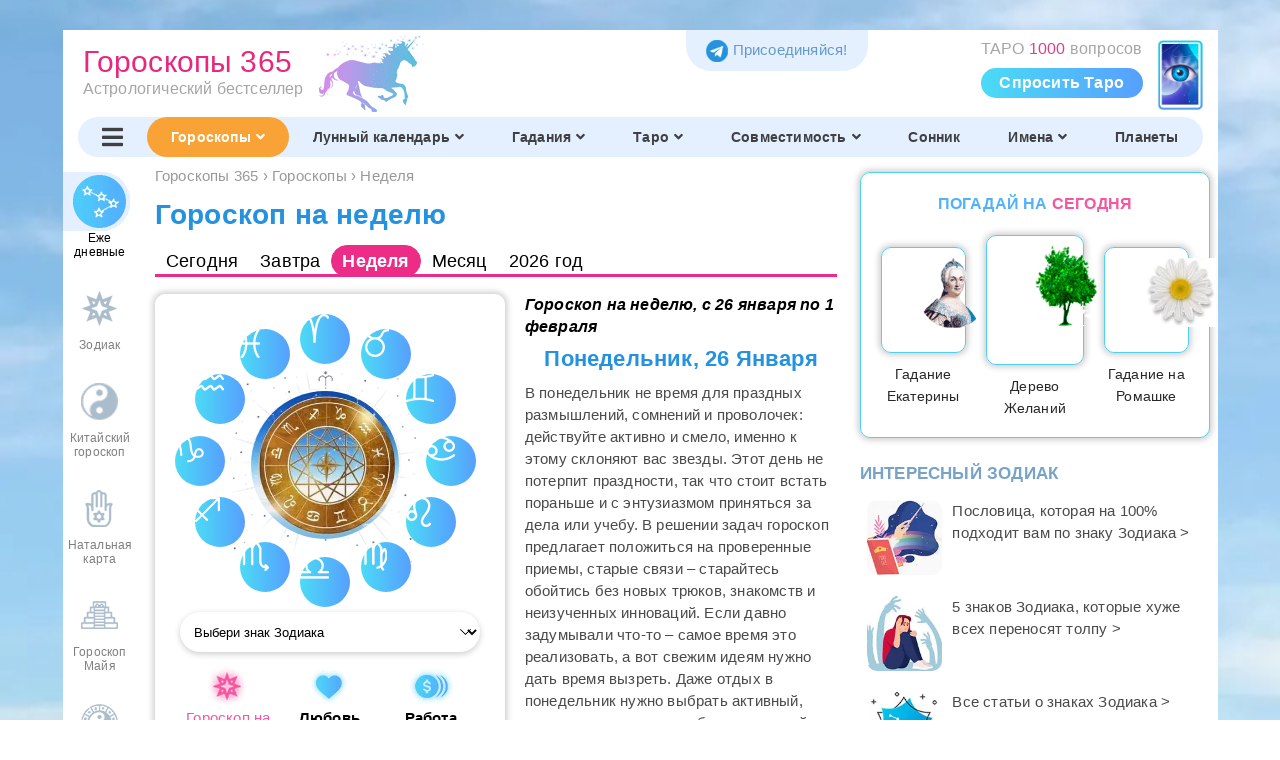

--- FILE ---
content_type: text/html; charset=UTF-8
request_url: https://goroskop365.ru/nedelya/
body_size: 17058
content:
<!DOCTYPE HTML>
<html lang="ru">
	<head>
		<title>Гороскоп на неделю | ГОРОСКОПЫ 365</title>
		<meta charset="utf-8">
		<meta name="msapplication-TileColor" content="#ffffff">
		<meta name="msapplication-TileImage" content="/ms-icon-144x144.png">
		<meta name="theme-color" content="#ffffff">
		<!--<meta name="viewport" content="width=device-width, user-scalable=no">-->
		<meta name="robots" content="index,follow">
		<meta name="viewport" content="width=device-width, initial-scale=1.0">
		<meta name="author" content="Надежда Зима">
		<meta name="subject" content="">
				<meta name="description" content="Гороскоп на неделю от Надежды Зима с 26 января по 1 февраля. Понедельник: В понедельник не время для праздных размышлений, сомнений и проволочек: действуйте активно и смело, именно к этому склоняют вас звезды. Этот день не потерпит праздности, так что стоит встать пораньше и с...">
		<meta name="Classification" content="Гороскоп на неделю от Надежды Зима с 26 января по 1 февраля. Понедельник: В понедельник не время для праздных размышлений, сомнений и проволочек: действуйте активно и смело, именно к этому склоняют вас звезды. Этот день не потерпит праздности, так что стоит встать пораньше и с...">
		<meta name="Keywords" content="гороскоп на неделю, гороскоп на , надежда зима, дмитрий зима, гороскопы 365">
		<meta name="Language" content="Russian, русский">
		<meta name="Copyright" content="Надежда Зима">
		<meta name="Publisher" content="Надежда Зима">
		<meta name="distribution" content="Global">
		<meta name="p:domain_verify" content="da94a92f7548c20dace9bae09ea70ea7">
		<meta property="og:site_name" content="ГОРОСКОПЫ 365">
		<meta property="og:title" content="Гороскоп на неделю | ГОРОСКОПЫ 365">
		<meta property="og:image" content="https://goroskop365.ru/img/daily/overall/hororound/overall.jpg">
		<meta property="og:description" content="Гороскоп на неделю от Надежды Зима с 26 января по 1 февраля. Понедельник: В понедельник не время для праздных размышлений, сомнений и проволочек: действуйте активно и смело, именно к этому склоняют вас звезды. Этот день не потерпит праздности, так что стоит встать пораньше и с...">
		<meta property="og:url" content="https://goroskop365.ru/nedelya/">
		<meta property="og:type" content="article">
				<meta name="yandex-verification" content="d47fb0b944753af9" />
				<link rel="canonical" href="https://goroskop365.ru/nedelya/" />
		<link rel="apple-touch-icon" sizes="57x57" href="/apple-icon-57x57.png">
		<link rel="apple-touch-icon" sizes="60x60" href="/apple-icon-60x60.png">
		<link rel="apple-touch-icon" sizes="72x72" href="/apple-icon-72x72.png">
		<link rel="apple-touch-icon" sizes="76x76" href="/apple-icon-76x76.png">
		<link rel="apple-touch-icon" sizes="114x114" href="/apple-icon-114x114.png">
		<link rel="apple-touch-icon" sizes="120x120" href="/apple-icon-120x120.png">
		<link rel="apple-touch-icon" sizes="144x144" href="/apple-icon-144x144.png">
		<link rel="apple-touch-icon" sizes="152x152" href="/apple-icon-152x152.png">
		<link rel="apple-touch-icon" sizes="180x180" href="/apple-icon-180x180.png">
		<link rel="icon" type="image/png" sizes="192x192" href="/android-icon-192x192.png">
		<link rel="icon" type="image/png" sizes="32x32" href="/favicon-32x32.png">
		<link rel="icon" type="image/png" sizes="96x96" href="/favicon-96x96.png">
		<link rel="icon" type="image/png" sizes="16x16" href="/favicon-16x16.png">
		<link rel="manifest" href="/manifest.json">
		<link rel="author" href="https://goroskop365.ru/nadezhda-zima/">
		<link rel="preconnect" href="https://yandex.ru">
		<link rel="preconnect" href="https://s.luxcdn.com">
		<link rel="stylesheet" href="/css/style.min.css?cntr=63">
		<link rel="stylesheet" href="/css/media.min.css?cntr=63" media="(max-width:1680px)">
		<!--<link rel="stylesheet" href="/css/style.css">-->
		<!--<link rel="stylesheet" href="/css/media.css" media="(max-width:1680px)">-->
		<!--<link rel="stylesheet" href="/css/dropdown_mobile_menu.min.css" media="(max-width:600px)" >-->
				<!-- Google ads -->
		<!-- <script>
			(adsbygoogle = window.adsbygoogle || []).push({
				google_ad_client: "ca-pub-2627259256721239",
				enable_page_level_ads: true
			});
		</script> -->
				<link rel="stylesheet" href="/taro/slick/slick.min.css">
		<link rel="stylesheet" href="/taro/slick/slick-theme.min.css">
		<script src="/js/jquery-3.5.1.min.js"></script>
		<script src="/js/jquery.session.js"></script>
				
<style>
.slidertabs{
	margin:1em auto 0.5em;
	padding-bottom: 1em;
}
.slidertabs_ttl{
	margin:0.5em auto 1em;
	height:40px;
	border-radius:20px;
	background-color:#edf3fb;
	font-size:16px;
	font-weight:600;
	color:#728395;
	width:500px;
	max-width:100%;
}
.slidertabs_ttl span{
	display: inline-block;
	line-height: 40px;
	text-align: center;
	width:33.33333%;
	border-radius:20px;
	cursor:pointer;
}
.slidertabs_ttl span.act, .slidertabs_ttl span:hover{
	color:#262626;
	background: rgba(75, 219, 245, 1);
	background: linear-gradient(to right, rgba(75, 219, 245, 1) 0%, rgba(87, 159, 254, 1) 100%);
	box-shadow: 0px 0px 6px 0px rgba(0, 0, 0, 0.2);
}
.slidertabs_body{
	max-height:170px;
	overflow:hidden;
}
.slidertabs_body .blockitms{
	display:none;
}
.slidertabs_body .blockitms.act{
	display:block;
}
.slidertabs_body .blockitms .item{
	cursor:pointer;
	display:inline-block;
	width:135px;
	padding:0 10px;
	box-sizing:border-box;
}
.slidertabs_body .blockitms .item .pic{
	height:125px;
	border-radius:20px;
	background-color:#edf3fb;
	text-align: center;
	overflow:hidden;
}
.slidertabs_body .blockitms .item .pic img{
	max-height:100%;
}
.slidertabs_body .blockitms .item.act .pic, .slidertabs_body .blockitms .item:hover .pic{
	background: rgba(75, 219, 245, 1);
	background: linear-gradient(180deg, rgba(75, 219, 245, 1) 0%, rgba(87, 159, 254, 1) 100%);
}
.slidertabs_body .blockitms .item .txt{
	text-align: center;
	color: #728395;
	overflow: hidden;
	line-height: 15px;
	height: 45px;
	display: flex;
	align-items: center;
	justify-content: center;
}
.slidertabs_body .slick-next{
	right: 0;
	top: 60px;
}
.slidertabs_body .slick-prev{
	left: 0;
	top: 60px;
}
</style>
	</head>
	<body lang="ru">
	
		
					<div class="block ads mobile-hidden" style="margin: 15px auto; max-width: 77em; <!--height:250px;--> box-sizing: border-box; overflow: hidden;">
							</div>
	
		<nav id="mobileMenu"></nav>

		<!-- Дексктопная шапка -->
		<header class="desktop">

			<div class="row">
				<a href="/" class="logo">
					<div class="text">
						<span>Гороскопы 365</span><br>
						<span>Астрологический бестселлер</span>
					</div>
					<img src="/img/unicorn21.png" alt="Гороскопы 365">
				</a>

						<div class="nattop" style="padding-right: 60px; background-position: right 0px; background-image: url(/taro/gadanie/img/anons_top.png); margin-right:5px;">
				ТАРО <span style="color:#d94186;">1000</span> вопросов
				<a href="/taro/gadanie/">Спросить Таро</a>
				</div>
		
		<div class="lngtop">
			<a href="https://t.me/goroskop_365ru" target="_blank" aria-label="Присоединяйся в Telegram"><img src="/img/tgfoot.png" alt="telegram">Присоединяйся!</a>
		</div>

			</div>

			<!-- Навигация в шапке -->
			<div class="nav">
				<nav class="main" itemscope itemtype="http://schema.org/SiteNavigationElement">
					<div class="item"><a href="#" onclick="toggleMenu(); return false;" aria-label="Переключить меню"><i class="fas fa-bars"></i></a></div>
											<div class="item active">
							<a href="/" itemprop="url">
								Гороскопы<i class='fas fa-angle-down'></i>							</a>
															<div class="dropdown">
									<div class="items">
																					<span class="fake-anchor" data-href="/">Гороскоп на сегодня, неделю, месяц</span>
																						<span class="fake-anchor" data-href="/2026-god/">Гороскоп на 2026 год</span>
																						<span class="fake-anchor" data-href="/natalnaya-karta/">Натальная карта</span>
																						<span class="fake-anchor" data-href="/zodiak/">Знаки Зодиака</span>
																						<span class="fake-anchor" data-href="/china/">Китайский гороскоп</span>
																						<span class="fake-anchor" data-href="/maya/">Гороскоп Майя</span>
																						<span class="fake-anchor" data-href="/goroskop-kitaj-zodiak/">Китайский + Зодиак</span>
																						<span class="fake-anchor" data-href="/podarki/">Подарки по Зодиаку</span>
																						<span class="fake-anchor" data-href="/zodiak/kamni-po-zodiaku/">Камни по Зодиаку</span>
																				</div>
								</div>
														</div>
												<div class="item">
							<a href="/lunnyj-kalendar/" itemprop="url">
								Лунный календарь<i class='fas fa-angle-down'></i>							</a>
															<div class="dropdown" style="left:-0.5em;">
									<div class="items">
																					<span class="fake-anchor" data-href="/lunnyj-kalendar/">Лунный календарь сегодня</span>
																						<span class="fake-anchor" data-href="/lunnyj-kalendar/strizhki/">Стрижки сегодня</span>
																						<span class="fake-anchor" data-href="/lunnyj-kalendar/strizhki-yanvar-2026/">Стрижки месяц</span>
																						<span class="fake-anchor" data-href="/lunnyj-kalendar/sadovod/">Лунный календарь садовода</span>
																						<span class="fake-anchor" data-href="/lunnyj-kalendar/lunnyj-den-segodnya/">Лунный день сегодня</span>
																						<span class="fake-anchor" data-href="/lunnyj-kalendar/1-lunnyj-den/">Все лунные дни</span>
																				</div>
								</div>
														</div>
												<div class="item">
							<a href="/gadaniya/" itemprop="url">
								Гадания<i class='fas fa-angle-down'></i>							</a>
															<div class="dropdown">
									<div class="items">
																					<span class="fake-anchor" data-href="/gadaniya/kniga-sudeb/">Книга Судеб</span>
																						<span class="fake-anchor" data-href="/taro/gadanie/">ТАРО 1000 Вопросов</span>
																						<span class="fake-anchor" data-href="/taro/master-taro/">Мастер Таро</span>
																						<span class="fake-anchor" data-href="/gadaniya/" onclick="$.session.set('allgadan', 1)">Все гадания</span>
																						<span class="fake-anchor" data-href="/gadaniya/gadaniya-na-lyubov/">На Любовь</span>
																						<span class="fake-anchor" data-href="/gadaniya/gadaniya-na-budushchee/">На Будущее</span>
																						<span class="fake-anchor" data-href="/gadaniya/na-zhelanie/">На Желание</span>
																						<span class="fake-anchor" data-href="/gadaniya/da-net/">Да-Нет</span>
																						<span class="fake-anchor" data-href="/gadaniya/na-den/">На День, год</span>
																						<span class="fake-anchor" data-href="/gadaniya/">Популярные</span>
																						<span class="fake-anchor" data-href="/taro/gadanie-na-otnosheniya/">На Отношения</span>
																						<span class="fake-anchor" data-href="/taro/">На Таро, картах</span>
																						<span class="fake-anchor" data-href="/taro/znachenie-kart/">Значение и сочетание Таро</span>
																						<span class="fake-anchor" data-href="/gadaniya/gadaniya-na-runah/">На Рунах</span>
																						<span class="fake-anchor" data-href="/gadaniya/po-knige/">На Книге</span>
																						<span class="fake-anchor" data-href="/gadaniya/na-monetah/">На Монетах</span>
																						<span class="fake-anchor" data-href="/gadaniya/na-kubikah/">На Спичках</span>
																						<span class="fake-anchor" data-href="/gadaniya/na-kubikah/">На Кубиках</span>
																						<span class="fake-anchor" data-href="/gadaniya/na-kofejnoj-gushche/">На Кофейной гуще</span>
																						<span class="fake-anchor" data-href="/gadaniya/interesnye/">Другие</span>
																				</div>
								</div>
														</div>
												<div class="item">
							<a href="/taro/" itemprop="url">
								Таро<i class='fas fa-angle-down'></i>							</a>
															<div class="dropdown" style="left:-0.5em;">
									<div class="items">
																					<span class="fake-anchor" data-href="/taro/">Все гадания на таро</span>
																						<span class="fake-anchor" data-href="/taro/znachenie-kart/">Значение карт таро</span>
																						<span class="fake-anchor" data-href="/taro/znachenie-kart/#pairs">Сочетание  карт таро</span>
																				</div>
								</div>
														</div>
												<div class="item">
							<a href="/sovmestimost/" itemprop="url">
								Совместимость<i class='fas fa-angle-down'></i>							</a>
															<div class="dropdown" style="left:-2em;">
									<div class="items">
																					<span class="fake-anchor" data-href="/sovmestimost/">Совместимость по Зодиаку</span>
																						<span class="fake-anchor" data-href="/sovmestimost-imen/">Совместимость по Именам</span>
																				</div>
								</div>
														</div>
												<div class="item">
							<a href="/sonnik/" itemprop="url">
								Сонник							</a>
													</div>
												<div class="item">
							<a href="/imya/" itemprop="url">
								Имена<i class='fas fa-angle-down'></i>							</a>
															<div class="dropdown" style="left:0em;">
									<div class="items">
																					<span class="fake-anchor" data-href="/imya/">Имена</span>
																						<span class="fake-anchor" data-href="/imeniny/">Именины</span>
																						<span class="fake-anchor" data-href="/sovmestimost-imen/">Совместимость имен</span>
																				</div>
								</div>
														</div>
												<div class="item">
							<a href="/planeta/" itemprop="url">
								Планеты							</a>
													</div>
										</nav>

							</div>
		</header>

		<!-- Мобильная шапка -->
		<header class="mobile">
			<div class="header">
				<div class="title">
					<a href="/" class="home">
						<img class="logo" src="/android-icon-72x72.png" alt="лого">
						<span>Гороскопы 365</span>
					</a>
				</div>

		<div>
		<span class="tg"><a href="https://t.me/goroskop_365ru" target="_blank" aria-label="Присоединяйся в Telegram"><img src="/img/tgfoot.png" alt="telegram"></a></span>
				<a class="menu-button" href="#" onClick="toggleMenu();" aria-label="Переключить меню">
					<img src="/img/menu/menu.png" alt="Меню">
				</a>
		</div>
			</div>

			<div class="nav-container">
				<nav class="main-menu scroll-to-active">
											<a href="/" class="active">
							<img src="/img/menu/mobile20/gorday.png" alt="Гороскопы иконка">
							<span>Гороскопы</span>
						</a>
												<a href="/2026-god/">
							<img src="/img/menu/mobile20/top/godnxt.png" alt="2026 год иконка">
							<span>2026 год</span>
						</a>
												<a href="/gadaniya/">
							<img src="/img/menu/mobile20/top/gad.png" alt="Гадания иконка">
							<span>Гадания</span>
						</a>
												<a href="/lunnyj-kalendar/">
							<img src="/img/menu/mobile20/top/lun.png" alt="Лунный календарь иконка">
							<span>Лунный календарь</span>
						</a>
												<a href="/natalnaya-karta/">
							<img src="/img/menu/mobile20/top/nat.png" alt="Натальная карта иконка">
							<span>Натальная карта</span>
						</a>
												<a href="/sovmestimost/">
							<img src="/img/menu/mobile20/top/sov.png" alt="Совместимость иконка">
							<span>Совместимость</span>
						</a>
												<a href="/sonnik/">
							<img src="/img/menu/mobile20/top/son.png" alt="Сонник иконка">
							<span>Сонник</span>
						</a>
												<a href="/imya/">
							<img src="/img/menu/mobile20/top/im.png" alt="Имена иконка">
							<span>Имена</span>
						</a>
												<a href="/imeniny/">
							<img src="/img/menu/mobile20/top/imn.png" alt="Именины иконка">
							<span>Именины</span>
						</a>
												<a href="/planeta/">
							<img src="/img/menu/mobile20/top/pl.png" alt="Планеты иконка">
							<span>Планеты</span>
						</a>
										</nav>
			</div>

							<div class="nav-container">
					<nav class="sub-menu scroll-to-active">
														<a href="/" class="style-0 active">
									Ежедневные								</a>
																<a href="/zodiak/" class="style-1">
									Зодиак								</a>
																<a href="/china/" class="style-2">
									Китайский  гороскоп								</a>
																<a href="/maya/" class="style-3">
									Гороскоп  Майя								</a>
																<a href="/goroskop-kitaj-zodiak/" class="style-0">
									Китайский+Зодиак								</a>
																<a href="/podarki/" class="style-1">
									Подарки								</a>
													</nav>
				</div>
								</header>


		<div id="main">
			<div id="main_content">
				<div id="main_content_signbar" class="signbar20" itemscope itemtype="http://schema.org/SiteNavigationElement"><a href="/" title="Ежедневные Гороскопы" class="active" itemprop="url"><div class="img"><img src="/img/menu/signbar/day-act.png" alt="Ежедневные Гороскопы раздел"></div><div class="txt">Еже<br>дневные</div></a><a href="/zodiak/" title="Знаки Зодиака"  itemprop="url"><div class="img"><img src="/img/menu/signbar/zod.png" alt="Знаки Зодиака раздел"></div><div class="txt">Зодиак</div></a><a href="/china/" title="Китайский гороскоп"  itemprop="url"><div class="img"><img src="/img/menu/signbar/kit.png" alt="Китайский гороскоп раздел"></div><div class="txt">Китайский<br> гороскоп</div></a><a href="/natalnaya-karta/" title="Натальная карта"  itemprop="url"><div class="img"><img src="/img/menu/signbar/nat.png" alt="Натальная карта раздел"></div><div class="txt">Натальная<br> карта</div></a><a href="/maya/" title="Гороскоп Майя"  itemprop="url"><div class="img"><img src="/img/menu/signbar/maya.png" alt="Гороскоп Майя раздел"></div><div class="txt">Гороскоп<br> Майя</div></a><a href="/goroskop-kitaj-zodiak/" title="Знак Зодиака + Китайский год"  itemprop="url"><div class="img"><img src="/img/menu/signbar/kitzod.png" alt="Знак Зодиака + Китайский год раздел"></div><div class="txt">Китай+<br>Зодиак</div></a><a href="/podarki/" title="Подарки по Зодиаку"  itemprop="url"><div class="img"><img src="/img/menu/signbar/kam.png" alt="Подарки по Зодиаку раздел"></div><div class="txt">Подарки</div></a></div>
				<div id="main_content_main">
					
					
					
					
					

											<div class="block article" itemscope itemtype="https://schema.org/Article">
							<div class="header_desktop">
															<ol class="breadcrumbs" itemscope itemtype="https://schema.org/BreadcrumbList">
									<li itemprop="itemListElement" itemscope
		itemtype="https://schema.org/ListItem"><a href="/" itemprop="item"><span itemprop="name">Гороскопы 365</span></a><meta itemprop="position" content="1" /></li>
																			<li>›</li>
										<li itemprop="itemListElement" itemscope itemtype="https://schema.org/ListItem">
											<a itemprop="item" href="/">
												<span itemprop="name">Гороскопы</span>
											</a>
											<meta itemprop="position" content="1" />
										</li>
																			<li>›</li>
										<li itemprop="itemListElement" itemscope itemtype="https://schema.org/ListItem">
											<a itemprop="item" href="/nedelya/">
												<span itemprop="name">Неделя</span>
											</a>
											<meta itemprop="position" content="2" />
										</li>
																	</ol>

								<div id="backlnk"></div>
								<script>
								if (location.hash=="#podarok")
								{
								document.getElementById("backlnk").innerHTML='<a href="#" onclick="history.go(-1); return false;" class="blue"><< Вернутся назад к Подаркам</a>';
								}
								if (location.hash=="#segodnya")
								{
								document.getElementById("backlnk").innerHTML='<a href="#" onclick="history.go(-1); return false;" class="blue"><< Назад к гороскопу на сегодня</a>';
								}
								if (location.hash=="#zavtra")
								{
								document.getElementById("backlnk").innerHTML='<a href="#" onclick="history.go(-1); return false;" class="blue"><< Назад к гороскопу на завтра</a>';
								}
								if (location.hash=="#gadaniye")
								{
								document.getElementById("backlnk").innerHTML='<a href="#" onclick="history.go(-1); return false;" class="red"><< Назад к твоему гаданию</a>';
								}
								backlnk=$.session.get('backlnk');
								if (backlnk!='' && backlnk!=undefined)
									{
									document.getElementById("backlnk").innerHTML=backlnk;
									$.session.remove('backlnk');
									}
								</script>

							
							
							<h1 class="tbh" itemprop="name">Гороскоп на неделю</h1><span itemprop="headline" content="Гороскоп на неделю | ГОРОСКОПЫ 365"></span><span itemprop="author" content="Надежда Зима"></span><div class="mobile_article_nav" style=''><div class='imgbl'><img src="/img/daily/overall/hororound/overall.jpg" alt="Гороскоп на неделю" style='' itemprop="image"></div><div class="right-container" style=""><div class="header">Гороскоп на неделю</div><span class=''>Гороскоп на неделю, с 26  января по 1 февраля</span></div></div><nav style="display: none" class="image_links_mobile_under_pic"><ul class="star_list"  ><li><a href="/nedelya/" class="active">Гороскоп на неделю для всех</a></li><li><a href="/nedelya/lyubov/" >Любовный гороскоп на неделю для всех</a></li><li><a href="/nedelya/biznes/" >Гороскоп работы на неделю для всех</a></li><li><a href="/yanvar-2026/blagopriyatnye-dni/" >Удачные<br>дни<br>января</a></li><li><a href="/lunnyj-kalendar/strizhki-yanvar-2026/" >Стрижка<br>Лунный<br>календарь</a></li><li><a href="/lunnyj-kalendar/sadovod/" >Садовод<br>лунный<br>календарь</a></li></ul></nav><div class="h-nav-cont"><nav class='top_menu'><div class='h_nav'><a href="/"><span>Сегодня</span></a><a href="/zavtra/"><span>Завтра</span></a><a href="/nedelya/" class='active'><span>Неделя</span></a><a href="/yanvar-2026/"><span>Месяц</span></a><a href="/2026-god/"><span>2026<span class='mobile-hidden'> год</span></span></a></div></nav></div>								<nav class="hororound mobile-hidden">
									<div class="horocenter">
																					<div>
												<div class="horoitem fake-anchor" data-href="/nedelya/aries/">
													<img src="/img/zodiak/znaki/aries.png" alt="Овен">
													<div class="horottl">Овен</div>
												</div>
											</div>
																						<div>
												<div class="horoitem fake-anchor" data-href="/nedelya/taurus/">
													<img src="/img/zodiak/znaki/taurus.png" alt="Телец">
													<div class="horottl">Телец</div>
												</div>
											</div>
																						<div>
												<div class="horoitem fake-anchor" data-href="/nedelya/gemini/">
													<img src="/img/zodiak/znaki/gemini.png" alt="Близнецы">
													<div class="horottl">Близнецы</div>
												</div>
											</div>
																						<div>
												<div class="horoitem fake-anchor" data-href="/nedelya/cancer/">
													<img src="/img/zodiak/znaki/cancer.png" alt="Рак">
													<div class="horottl">Рак</div>
												</div>
											</div>
																						<div>
												<div class="horoitem fake-anchor" data-href="/nedelya/leo/">
													<img src="/img/zodiak/znaki/leo.png" alt="Лев">
													<div class="horottl">Лев</div>
												</div>
											</div>
																						<div>
												<div class="horoitem fake-anchor" data-href="/nedelya/virgo/">
													<img src="/img/zodiak/znaki/virgo.png" alt="Дева">
													<div class="horottl">Дева</div>
												</div>
											</div>
																						<div>
												<div class="horoitem fake-anchor" data-href="/nedelya/libra/">
													<img src="/img/zodiak/znaki/libra.png" alt="Весы">
													<div class="horottl">Весы</div>
												</div>
											</div>
																						<div>
												<div class="horoitem fake-anchor" data-href="/nedelya/scorpio/">
													<img src="/img/zodiak/znaki/scorpio.png" alt="Скорпион">
													<div class="horottl">Скорпион</div>
												</div>
											</div>
																						<div>
												<div class="horoitem fake-anchor" data-href="/nedelya/sagittarius/">
													<img src="/img/zodiak/znaki/sagittarius.png" alt="Стрелец">
													<div class="horottl">Стрелец</div>
												</div>
											</div>
																						<div>
												<div class="horoitem fake-anchor" data-href="/nedelya/capricorn/">
													<img src="/img/zodiak/znaki/capricorn.png" alt="Козерог">
													<div class="horottl">Козерог</div>
												</div>
											</div>
																						<div>
												<div class="horoitem fake-anchor" data-href="/nedelya/aquarius/">
													<img src="/img/zodiak/znaki/aquarius.png" alt="Водолей">
													<div class="horottl">Водолей</div>
												</div>
											</div>
																						<div>
												<div class="horoitem fake-anchor" data-href="/nedelya/pisces/">
													<img src="/img/zodiak/znaki/pisces.png" alt="Рыбы">
													<div class="horottl">Рыбы</div>
												</div>
											</div>
																					<div class="horoimg" style="background-image: url(/img/daily/overall/hororound/overall.jpg);"></div>
										<div class="horoimghover"></div>
									</div>

									<select onChange="window.location.href = this.value;" aria-label="Выбрать знак">
										<option value="/">
											Выбери знак Зодиака										</option>
																					<option value="/nedelya/">
												Гороскоп для всех 											</option>
																						<option value="/nedelya/aries/">
												Овен (21.03 - 20.04)											</option>
																						<option value="/nedelya/taurus/">
												Телец (21.04 - 21.05)											</option>
																						<option value="/nedelya/gemini/">
												Близнецы (22.05 - 21.06)											</option>
																						<option value="/nedelya/cancer/">
												Рак (22.06 - 22.07)											</option>
																						<option value="/nedelya/leo/">
												Лев (23.07 - 23.08)											</option>
																						<option value="/nedelya/virgo/">
												Дева (24.08 - 22.09)											</option>
																						<option value="/nedelya/libra/">
												Весы (23.09 - 22.10)											</option>
																						<option value="/nedelya/scorpio/">
												Скорпион (23.10 - 21.11)											</option>
																						<option value="/nedelya/sagittarius/">
												Стрелец (22.11 - 21.12)											</option>
																						<option value="/nedelya/capricorn/">
												Козерог (22.12 - 20.01)											</option>
																						<option value="/nedelya/aquarius/">
												Водолей (21.01 - 19.02)											</option>
																						<option value="/nedelya/pisces/">
												Рыбы (20.02 - 20.03)											</option>
																				</select>

																			<div class="horolnk">
																								<a href="/nedelya/">
														<div class="active">
															<img src="/img/zodiak/znaki/obsh-act.png" alt="Гороскоп на неделю для всех изображение">Гороскоп на неделю для всех														</div>
													</a>
																										<a href="/nedelya/lyubov/">
														<div class="">
															<img src="/img/zodiak/znaki/lov.png" alt="<b>Любовь</b><br>неделя<br>для всех"><b>Любовь</b><br>неделя<br>для всех														</div>
													</a>
																										<a href="/nedelya/biznes/">
														<div class="">
															<img src="/img/zodiak/znaki/biz.png" alt="<b>Работа</b><br>неделя<br>для всех"><b>Работа</b><br>неделя<br>для всех														</div>
													</a>
																										<a href="/yanvar-2026/blagopriyatnye-dni/">
														<div class="">
															<img src="/img/zodiak/znaki/blago.png" alt="<strong>Удачные</strong><br>дни<br>января"><strong>Удачные</strong><br>дни<br>января														</div>
													</a>
																										<a href="/lunnyj-kalendar/strizhki-yanvar-2026/">
														<div class="">
															<img src="/img/zodiak/znaki/volosy.png" alt="<strong>Стрижка</strong><br>Лунный<br>календарь"><strong>Стрижка</strong><br>Лунный<br>календарь														</div>
													</a>
																										<a href="/lunnyj-kalendar/sadovod/">
														<div class="">
															<img src="/img/zodiak/znaki/sad.png" alt="<b>Садовод</b><br>лунный<br>календарь"><b>Садовод</b><br>лунный<br>календарь														</div>
													</a>
																							</div>
										
									
									

								</nav>
															</div>

							<div class="content">
								<article class="article_text">

									
									<div class="date  "><strong>Гороскоп на неделю, с 26  января по 1 февраля</strong></div><div class='content_wrapper horoborder' id='content_wrapper'><h2>Понедельник, 26 Января</h2><p>В понедельник не время для праздных размышлений, сомнений и проволочек: действуйте активно и смело, именно к этому склоняют вас звезды. Этот день не потерпит праздности, так что стоит встать пораньше и с энтузиазмом приняться за дела или учебу. В решении задач гороскоп предлагает положиться на проверенные приемы, старые связи – старайтесь обойтись без новых трюков, знакомств и неизученных инноваций. Если давно задумывали что-то – самое время это реализовать, а вот свежим идеям нужно дать время вызреть. Даже отдых в понедельник нужно выбрать активный, желательно в компании близких друзей.</p><h2>Вторник, 27 Января</h2><p>Во вторник с неба будут падать звезды-возможности: попытайтесь поймать хотя бы одну из них, реализовав редкий шанс! Конечно, прогулки под звездопадом не всегда безопасны: "звездануть" тоже может, если не соблюдать предосторожности. Гороскоп ободряет: во вторник можно и нужно отважиться на решительные поступки, если, конечно, их необходимость назрела, и они не связаны с безрассудным риском.</p><div class="mobile-shown">
<ins class="adsbygoogle"
	 style="display:block"
	 data-ad-client="ca-pub-2627259256721239"
	 data-ad-slot="7842084627"
	 data-ad-format="auto"
	 data-full-width-responsive="true"></ins>
</div>
<script>
	 (adsbygoogle = window.adsbygoogle || []).push({});
</script><h2>Среда, 28 Января</h2><p>Этот день будто шепчет: «Пора отпустить». Что-то, за что вы держались из привычки или страха — себя изжило. Гороскоп подчёркивает: особенность этого дня — энергия завершения. Старые обещания, обиды, зависшие «потом» — всё именно в этот день дружно будет проситься на выход. Что ж, почему бы и нет? Сожгите ментальные мосты, если по ним уже никто не ходит! А вечером почувствуйте облегчение — как после долгого и нужного разговора с собой.</p><div style="text-align:center;">
	<!-- Yandex.RTB R-A-1509908-4 -->
	<div id="yandex_rtb_R-A-1509908-4"></div>
	<script>$(window).on('load', function(){
	window.yaContextCb.push(()=>{
	Ya.Context.AdvManager.render({
		renderTo: 'yandex_rtb_R-A-1509908-4',
		blockId: 'R-A-1509908-4'
	})
	})
	});</script>
</div><h2>Четверг, 29 Января</h2><p>В четверг гороскоп благоволит безобидным авантюрам: звёзды в игривом настроении, а потому вполне можно позволить себе немножко рискнуть. Этот день отлично подходит для попыток прыгнуть выше головы любого рода: в карьере, бизнесе или любви. Удача любит смелых, и в четверг она вполне может оказаться на вашей стороне, если сочтет ваше желание достаточно горячим. А еще, в этот день вам может сослужить добрую службу ваше чувство юмора: многие проблемы сейчас легко решить, разрядив напряжение своевременной шуткой.</p><h2>Пятница, 30 Января</h2><p>Этот день проходит под знаком деловитой суетливости. Все снуют туда-сюда с озабоченным видом, и не подпасть под общее настроение практически невозможно. Что ж, делом заняться в пятницу очень даже полезно: гороскоп обещает успешное завершение начатого ранее, так что самое время подчистить хвосты. Достичь поставленных целей в пятницу проще всего прямым путем, без сложных схем и заходов с подветренной стороны: атакуйте в лоб! А вот в общении, особенно с близкими, излишней прямоты лучше избегать. Поберегите нервы тем, кого любите!</p><h2>Суббота, 31 Января</h2><p>В субботу можно столкнуться с неорганизованностью: ваше расписание может сильно сдвинуться из-за чьей-то забывчивости или невнимательности. В этот день каждый стремится уклониться от скучных ежедневных обязанностей. Окружающие могут казаться ленивыми и нерасторопными, заставить их «шевелиться» можно только с помощью энергичных воздействий. Помогут только крик, угрозы в формате «Я буду жаловаться», и прочие виды устрашения. Гороскоп указывает на снижение активности во всех сферах жизни: всё, что в субботу происходит, случается по инерции.</p><h2>Воскресенье, 1 Февраля</h2><p>В воскресенье только тибетские монахи сумеют сохранить эмоциональное равновесие, простых же смертных может кидать то в жар, то в холод. Гороскоп советует ограничить число внешних раздражителей: не смотрите в воскресенье новости, не влезайте в споры, не преувеличивайте значение пустяков. Поскольку сбросить напряжение всё же необходимо, порыдайте над любимой мелодрамой или навестите грушу в спортзале.</p><div class="tohorobut mobile-shown">Выбрать знак</div>
	
									<div class="entry-social social-share2  mobile-hidden">
 <div class="social-buttons">
	 <span class="social-button2"><span class="like"><i class="far fa-thumbs-up"></i><i class="likeres">237 Нравится</i></span></span><span class="social-button2"><span class="share"><i class="fas fa-share-alt"></i><span class="mobile-hidden">Поделиться</span></span></span>
	<div class="poplink">
	<a onclick="socialShareClick(this)" rel="nofollow noopener" target="_blank" href="https://vk.com/share.php?url=https%3A%2F%2Fgoroskop365.ru%2Fnedelya%2F&title=%25D0%2593%25D0%25BE%25D1%2580%25D0%25BE%25D1%2581%25D0%25BA%25D0%25BE%25D0%25BF%2B%25D0%25BD%25D0%25B0%2B%25D0%25BD%25D0%25B5%25D0%25B4%25D0%25B5%25D0%25BB%25D1%258E&image=https%3A%2F%2Fgoroskop365.ruhttps%253A%252F%252Fgoroskop365.ru%252Fimg%252Fdaily%252Foverall%252Fhororound%252Foverall.jpg" class="social-button-v2 vk"><i class="fab fa-vk"></i></a>
	<a onclick="socialShareClick(this)" rel="nofollow noopener" target="_blank" href="https://www.facebook.com/sharer.php?src=sp&u=https%3A%2F%2Fgoroskop365.ru%2Fnedelya%2F&title=%25D0%2593%25D0%25BE%25D1%2580%25D0%25BE%25D1%2581%25D0%25BA%25D0%25BE%25D0%25BF%2B%25D0%25BD%25D0%25B0%2B%25D0%25BD%25D0%25B5%25D0%25B4%25D0%25B5%25D0%25BB%25D1%258E&picture=https%3A%2F%2Fgoroskop365.ruhttps%253A%252F%252Fgoroskop365.ru%252Fimg%252Fdaily%252Foverall%252Fhororound%252Foverall.jpg" class="social-button-v2 fb"><i class="fab fa-facebook-f"></i></a>
	<a onclick="socialShareClick(this)" rel="nofollow noopener" target="_blank" href="https://t.me/share/url?url=https%3A%2F%2Fgoroskop365.ru%2Fnedelya%2F" class="social-button-v2 tl"><i class="fab fa-telegram-plane"></i></a>
	<a onclick="socialShareClick(this)" rel="nofollow noopener" target="_blank" href="https://connect.ok.ru/offer?url=https%3A%2F%2Fgoroskop365.ru%2Fnedelya%2F&title=%25D0%2593%25D0%25BE%25D1%2580%25D0%25BE%25D1%2581%25D0%25BA%25D0%25BE%25D0%25BF%2B%25D0%25BD%25D0%25B0%2B%25D0%25BD%25D0%25B5%25D0%25B4%25D0%25B5%25D0%25BB%25D1%258E&imageUrl=https%3A%2F%2Fgoroskop365.ruhttps%253A%252F%252Fgoroskop365.ru%252Fimg%252Fdaily%252Foverall%252Fhororound%252Foverall.jpg" class="social-button-v2 ok"><i class="fab fa-odnoklassniki"></i></a>
	<a onclick="socialShareClick(this)" rel="nofollow noopener" target="_blank" href="https://api.whatsapp.com/send?text=%25D0%2593%25D0%25BE%25D1%2580%25D0%25BE%25D1%2581%25D0%25BA%25D0%25BE%25D0%25BF%2B%25D0%25BD%25D0%25B0%2B%25D0%25BD%25D0%25B5%25D0%25B4%25D0%25B5%25D0%25BB%25D1%258E%20https%3A%2F%2Fgoroskop365.ru%2Fnedelya%2F" class="social-button-v2 wa"><i class="fab fa-whatsapp"></i></a>
	<a onclick="copylnk(this)" rel="nofollow noopener" target="_blank" href="https://goroskop365.ru/nedelya/" class="social-button-v2 cl"><i class="fas fa-link"></i><div>Скопировать ссылку</div></a>
	<a onclick="$('.poplink').hide(); return false;" rel="nofollow noopener" target="_blank" href="#" class="social-button-v2 close"><i class="fas fa-times"></i></a>
	</div>
 </div>
</div><div class="author_cont"><img src="/img/sovmestimost/nzima.png" alt="Надежда Зима"><span class="author"><a href="/ezhednevnye-goroskopy-nadezhda-zima/">Гороскоп на неделю</a>, январь 2026 (с 26 января по 1 февраля) от <a href="/nadezhda-zima/">Надежды Зима</a></span><div class='clear'></div></div><div class='horolnk mobile-shown'><a href="/nedelya/"><div class="active"><img src="/img/zodiak/znaki/obsh-act.png" alt="Гороскоп на неделю для всех изображение">Гороскоп на неделю для всех</div></a><a href="/nedelya/lyubov/"><div class=""><img src="/img/zodiak/znaki/lov.png" alt="<b>Любовь</b><br>неделя<br>для всех"><b>Любовь</b><br>неделя<br>для всех</div></a><a href="/nedelya/biznes/"><div class=""><img src="/img/zodiak/znaki/biz.png" alt="<b>Работа</b><br>неделя<br>для всех"><b>Работа</b><br>неделя<br>для всех</div></a><a href="/yanvar-2026/blagopriyatnye-dni/"><div class=""><img src="/img/zodiak/znaki/blago.png" alt="<strong>Удачные</strong><br>дни<br>января"><strong>Удачные</strong><br>дни<br>января</div></a><a href="/lunnyj-kalendar/strizhki-yanvar-2026/"><div class=""><img src="/img/zodiak/znaki/volosy.png" alt="<strong>Стрижка</strong><br>Лунный<br>календарь"><strong>Стрижка</strong><br>Лунный<br>календарь</div></a><a href="/lunnyj-kalendar/sadovod/"><div class=""><img src="/img/zodiak/znaki/sad.png" alt="<b>Садовод</b><br>лунный<br>календарь"><b>Садовод</b><br>лунный<br>календарь</div></a></div><div class="entry-social mobile-shown">
 <div class="social-buttons">
	 <span class="social-button2"><span class="like"><i class="far fa-thumbs-up"></i><i class="likeres">237 Нравится</i></span></span><span class="social-button2"><span class="share"><i class="fas fa-share-alt"></i><span class="mobile-hidden">Поделиться</span></span></span>
	<div class="poplink">
	<a onclick="socialShareClick(this)" rel="nofollow noopener" target="_blank" href="https://vk.com/share.php?url=https%3A%2F%2Fgoroskop365.ru%2Fnedelya%2F&title=%D0%93%D0%BE%D1%80%D0%BE%D1%81%D0%BA%D0%BE%D0%BF+%D0%BD%D0%B0+%D0%BD%D0%B5%D0%B4%D0%B5%D0%BB%D1%8E&image=https%3A%2F%2Fgoroskop365.ru%2Fimg%2Fdaily%2Foverall%2Fhororound%2Foverall.jpg" class="social-button-v2 vk"><i class="fab fa-vk"></i></a>
	<a onclick="socialShareClick(this)" rel="nofollow noopener" target="_blank" href="https://www.facebook.com/sharer.php?src=sp&u=https%3A%2F%2Fgoroskop365.ru%2Fnedelya%2F&title=%D0%93%D0%BE%D1%80%D0%BE%D1%81%D0%BA%D0%BE%D0%BF+%D0%BD%D0%B0+%D0%BD%D0%B5%D0%B4%D0%B5%D0%BB%D1%8E&picture=https%3A%2F%2Fgoroskop365.ru%2Fimg%2Fdaily%2Foverall%2Fhororound%2Foverall.jpg" class="social-button-v2 fb"><i class="fab fa-facebook-f"></i></a>
	<a onclick="socialShareClick(this)" rel="nofollow noopener" target="_blank" href="https://t.me/share/url?url=https%3A%2F%2Fgoroskop365.ru%2Fnedelya%2F" class="social-button-v2 tl"><i class="fab fa-telegram-plane"></i></a>
	<a onclick="socialShareClick(this)" rel="nofollow noopener" target="_blank" href="https://connect.ok.ru/offer?url=https%3A%2F%2Fgoroskop365.ru%2Fnedelya%2F&title=%D0%93%D0%BE%D1%80%D0%BE%D1%81%D0%BA%D0%BE%D0%BF+%D0%BD%D0%B0+%D0%BD%D0%B5%D0%B4%D0%B5%D0%BB%D1%8E&imageUrl=https%3A%2F%2Fgoroskop365.ru%2Fimg%2Fdaily%2Foverall%2Fhororound%2Foverall.jpg" class="social-button-v2 ok"><i class="fab fa-odnoklassniki"></i></a>
	<a onclick="socialShareClick(this)" rel="nofollow noopener" target="_blank" href="https://api.whatsapp.com/send?text=%D0%93%D0%BE%D1%80%D0%BE%D1%81%D0%BA%D0%BE%D0%BF+%D0%BD%D0%B0+%D0%BD%D0%B5%D0%B4%D0%B5%D0%BB%D1%8E%20https%3A%2F%2Fgoroskop365.ru%2Fnedelya%2F" class="social-button-v2 wa"><i class="fab fa-whatsapp"></i></a>
	<a onclick="copylnk(this)" rel="nofollow noopener" target="_blank" href="https://goroskop365.ru/nedelya/" class="social-button-v2 cl"><i class="fas fa-link"></i><div>Скопировать ссылку</div></a>
	<a onclick="$('.poplink').hide(); return false;" rel="nofollow noopener" target="_blank" href="#" class="social-button-v2 close"><i class="fas fa-times"></i></a>
	</div>
 </div>
</div></div>
<div class="slidertabs" style="margin-bottom:-1.5em">
	<div class="slidertabs_ttl"><span class="act" data-for="0">Гадания</span><span class="" data-for="1">Гороскопы</span><span class="" data-for="2">Лунные</span></div>
	<div class="slidertabs_body"><div class="blockitms blockitms0 act" data-for="0"><div class="item ks" onclick=" location.assign('/gadaniya/kniga-sudeb/');"><div class="pic"><img class="lazyload" src="/img/pix.png" data-src="/img/anons3sl/ks.png" alt="image"></div><div class="txt">Книга Судеб</div></div><div class="item 1000" onclick=" location.assign('/taro/gadanie/');"><div class="pic"><img class="lazyload" src="/img/pix.png" data-src="/img/anons3sl/1000.png" alt="image"></div><div class="txt">1000 вопросов Таро</div></div><div class="item otn" onclick=" location.assign('/taro/gadanie-na-otnosheniya/');"><div class="pic"><img class="lazyload" src="/img/pix.png" data-src="/img/anons3sl/otn.png" alt="image"></div><div class="txt">На отношения Таро</div></div><div class="item danet" onclick=" location.assign('/gadaniya/da-net/');"><div class="pic"><img class="lazyload" src="/img/pix.png" data-src="/img/anons3sl/danet.png" alt="image"></div><div class="txt">Да-Нет</div></div><div class="item olga" onclick=" location.assign('/gadaniya/runy/');"><div class="pic"><img class="lazyload" src="/img/pix.png" data-src="/img/anons3sl/olga.png" alt="image"></div><div class="txt">Руна Ольги</div></div><div class="item kofe" onclick=" location.assign('/gadaniya/na-kofejnoj-gushche/');"><div class="pic"><img class="lazyload" src="/img/pix.png" data-src="/img/anons3sl/kofe.png" alt="image"></div><div class="txt">Кофейная гуща</div></div><div class="item tree" onclick=" location.assign('/gadaniya/derevo-zhelanij/');"><div class="pic"><img class="lazyload" src="/img/pix.png" data-src="/img/anons3sl/tree.png" alt="image"></div><div class="txt">Дерево желаний</div></div><div class="item kd" onclick=" location.assign('/taro/karta-dnya/');"><div class="pic"><img class="lazyload" src="/img/pix.png" data-src="/img/anons3sl/kd.png" alt="image"></div><div class="txt">Карта дня</div></div><div class="item mt" onclick=" location.assign('/taro/master-taro/');"><div class="pic"><img class="lazyload" src="/img/pix.png" data-src="/img/anons3sl/mt.png" alt="image"></div><div class="txt">Мастер Таро</div></div><div class="item money" onclick=" location.assign('/gadaniya/da-net-moneta/');"><div class="pic"><img class="lazyload" src="/img/pix.png" data-src="/img/anons3sl/money.png" alt="image"></div><div class="txt">Да-Нет монета</div></div><div class="item 7" onclick=" location.assign('/taro/7zvezd/');"><div class="pic"><img class="lazyload" src="/img/pix.png" data-src="/img/anons3sl/7.png" alt="image"></div><div class="txt">7 звезд Таро</div></div><div class="item kp" onclick=" location.assign('/gadaniya/kniga-peremen/');"><div class="pic"><img class="lazyload" src="/img/pix.png" data-src="/img/anons3sl/kp.png" alt="image"></div><div class="txt">Книга Перемен</div></div><div class="item cake" onclick=" location.assign('/gadaniya/pechene-s-predskazaniem/');"><div class="pic"><img class="lazyload" src="/img/pix.png" data-src="/img/anons3sl/cake.png" alt="image"></div><div class="txt">Печеньки с предсказанием</div></div><div class="item rdn" onclick=" location.assign('/gadaniya/runa-da-net/');"><div class="pic"><img class="lazyload" src="/img/pix.png" data-src="/img/anons3sl/rdn.png" alt="image"></div><div class="txt">Да-Нет руна</div></div><div class="item rom" onclick=" location.assign('/gadaniya/romashka/');"><div class="pic"><img class="lazyload" src="/img/pix.png" data-src="/img/anons3sl/rom.png" alt="image"></div><div class="txt">Ромашка</div></div><div class="item lb" onclick=" location.assign('/gadaniya/na-budushchee-lenorman/');"><div class="pic"><img class="lazyload" src="/img/pix.png" data-src="/img/anons3sl/lb.png" alt="image"></div><div class="txt">Ленорман будущее</div></div><div class="item kub kubik" onclick="$.session.set('horo_to_lk', 'kubik'); location.assign('/gadaniya/na-kubikah/');"><div class="pic"><img class="lazyload" src="/img/pix.png" data-src="/img/anons3sl/kub.png" alt="image"></div><div class="txt">На кубиках</div></div><div class="item pt" onclick=" location.assign('/taro/podkova/');"><div class="pic"><img class="lazyload" src="/img/pix.png" data-src="/img/anons3sl/pt.png" alt="image"></div><div class="txt">Подкова Таро</div></div><div class="item kot" onclick=" location.assign('/gadaniya/koshka-schastya/');"><div class="pic"><img class="lazyload" src="/img/pix.png" data-src="/img/anons3sl/kot.png" alt="image"></div><div class="txt">Котик счастья</div></div><div class="item kk" onclick=" location.assign('/taro/keltskij-krest/');"><div class="pic"><img class="lazyload" src="/img/pix.png" data-src="/img/anons3sl/kk.png" alt="image"></div><div class="txt">Кельтский крест</div></div><div class="item rb3" onclick=" location.assign('/gadaniya/na-budushchee-runy/');"><div class="pic"><img class="lazyload" src="/img/pix.png" data-src="/img/anons3sl/rb3.png" alt="image"></div><div class="txt">Будущее 3 руны</div></div><div class="item sp spichki" onclick="$.session.set('horo_to_lk', 'spichki'); location.assign('/gadaniya/na-kubikah/');"><div class="pic"><img class="lazyload" src="/img/pix.png" data-src="/img/anons3sl/sp.png" alt="image"></div><div class="txt">На спичках</div></div><div class="item cyg" onclick=" location.assign('/gadaniya/gadanie-na-kartah/');"><div class="pic"><img class="lazyload" src="/img/pix.png" data-src="/img/anons3sl/cyg.png" alt="image"></div><div class="txt">Цыганское гадание</div></div><div class="item zer" onclick=" location.assign('/gadaniya/na-budushchee-zerkalo/');"><div class="pic"><img class="lazyload" src="/img/pix.png" data-src="/img/anons3sl/zer.png" alt="image"></div><div class="txt">На зеркале</div></div><div class="item wish" onclick=" location.assign('/gadaniya/na-zhelanie/');"><div class="pic"><img class="lazyload" src="/img/pix.png" data-src="/img/anons3sl/wish.png" alt="image"></div><div class="txt">На желание</div></div><div class="item kat" onclick=" location.assign('/gadaniya/gadanie-ekateriny/');"><div class="pic"><img class="lazyload" src="/img/pix.png" data-src="/img/anons3sl/kat.png" alt="image"></div><div class="txt">Гадание Екатерины</div></div><div class="item geks" onclick=" location.assign('/gadaniya/geksagramma-dnya/');"><div class="pic"><img class="lazyload" src="/img/pix.png" data-src="/img/anons3sl/geks.png" alt="image"></div><div class="txt">Гексаграмма дня</div></div><div class="item les" onclick=" location.assign('/taro/gadanie-na-zhelanie/');"><div class="pic"><img class="lazyload" src="/img/pix.png" data-src="/img/anons3sl/les.png" alt="image"></div><div class="txt">Волшебный лес Таро</div></div><div class="item lo" onclick=" location.assign('/gadaniya/kak-on-otnositsya-lenorman/');"><div class="pic"><img class="lazyload" src="/img/pix.png" data-src="/img/anons3sl/lo.png" alt="image"></div><div class="txt">Ленорман отношение</div></div><div class="item or" onclick=" location.assign('/gadaniya/orel-reshka/');"><div class="pic"><img class="lazyload" src="/img/pix.png" data-src="/img/anons3sl/or.png" alt="image"></div><div class="txt">Орел-Решка</div></div><div class="item osm" onclick=" location.assign('/gadaniya/osminog-predskazatel/');"><div class="pic"><img class="lazyload" src="/img/pix.png" data-src="/img/anons3sl/osm.png" alt="image"></div><div class="txt">Осьминог предсказатель</div></div><div class="item rb" onclick=" location.assign('/gadaniya/runa-buduschego/');"><div class="pic"><img class="lazyload" src="/img/pix.png" data-src="/img/anons3sl/rb.png" alt="image"></div><div class="txt">Руна будущего</div></div><div class="item ezh" onclick=" location.assign('/gadaniya/yolochka-zhelanij/');"><div class="pic"><img class="lazyload" src="/img/pix.png" data-src="/img/anons3sl/ezh.png" alt="image"></div><div class="txt">Елочка Желаний</div></div><div class="item chd" onclick=" location.assign('/gadaniya/chislo-dnya/');"><div class="pic"><img class="lazyload" src="/img/pix.png" data-src="/img/anons3sl/chd.png" alt="image"></div><div class="txt">Число Дня</div></div></div><div class="blockitms blockitms1 " data-for="1"><div class="item gs" onclick=" location.assign('/');"><div class="pic"><img class="lazyload" src="/img/pix.png" data-src="/img/anons3sl/gs.png" alt="image"></div><div class="txt">Гороскоп на сегодня</div></div><div class="item gz" onclick=" location.assign('/zavtra/');"><div class="pic"><img class="lazyload" src="/img/pix.png" data-src="/img/anons3sl/gz.png" alt="image"></div><div class="txt">Гороскоп на завтра</div></div><div class="item gg" onclick=" location.assign('/2026-god/');"><div class="pic"><img class="lazyload" src="/img/pix.png" data-src="/img/anons3sl/gg.png" alt="image"></div><div class="txt">Гороскоп на 2026 год</div></div><div class="item gl" onclick=" location.assign('/lyubov/');"><div class="pic"><img class="lazyload" src="/img/pix.png" data-src="/img/anons3sl/gl.png" alt="image"></div><div class="txt">Любовный гороскоп</div></div><div class="item gd" onclick=" location.assign('/biznes/');"><div class="pic"><img class="lazyload" src="/img/pix.png" data-src="/img/anons3sl/gd.png" alt="image"></div><div class="txt">Гороскоп денег и работы</div></div><div class="item gm" onclick=" location.assign('/-2026/');"><div class="pic"><img class="lazyload" src="/img/pix.png" data-src="/img/anons3sl/gm.png" alt="image"></div><div class="txt">Гороскоп на месяц</div></div><div class="item gnk" onclick=" location.assign('/natalnaya-karta/');"><div class="pic"><img class="lazyload" src="/img/pix.png" data-src="/img/anons3sl/gnk.png" alt="image"></div><div class="txt">Натальная карта</div></div><div class="item gzod" onclick=" location.assign('/zodiak/');"><div class="pic"><img class="lazyload" src="/img/pix.png" data-src="/img/anons3sl/gzod.png" alt="image"></div><div class="txt">Знаки Зодака</div></div><div class="item gkit" onclick=" location.assign('/china/');"><div class="pic"><img class="lazyload" src="/img/pix.png" data-src="/img/anons3sl/gkit.png" alt="image"></div><div class="txt">Китайский гороскоп</div></div><div class="item gkz" onclick=" location.assign('/goroskop-kitaj-zodiak/');"><div class="pic"><img class="lazyload" src="/img/pix.png" data-src="/img/anons3sl/gkz.png" alt="image"></div><div class="txt">Китайский + Зодиак</div></div><div class="item gmaya" onclick=" location.assign('/maya/');"><div class="pic"><img class="lazyload" src="/img/pix.png" data-src="/img/anons3sl/gmaya.png" alt="image"></div><div class="txt">Гороскоп Майя</div></div><div class="item gkam" onclick=" location.assign('/zodiak/kamni-po-zodiaku/');"><div class="pic"><img class="lazyload" src="/img/pix.png" data-src="/img/anons3sl/gkam.png" alt="image"></div><div class="txt">Камни по Зодиаку</div></div><div class="item gpod" onclick=" location.assign('/podarki/');"><div class="pic"><img class="lazyload" src="/img/pix.png" data-src="/img/anons3sl/gpod.png" alt="image"></div><div class="txt">Подарки по Зодиаку</div></div></div><div class="blockitms blockitms2 " data-for="2"><div class="item lns" onclick=" location.assign('/lunnyj-kalendar/');"><div class="pic"><img class="lazyload" src="/img/pix.png" data-src="/img/anons3sl/lns.png" alt="image"></div><div class="txt">Сегодня лунный календарь</div></div><div class="item lnm" onclick=" location.assign('/lunnyj-kalendar//');"><div class="pic"><img class="lazyload" src="/img/pix.png" data-src="/img/anons3sl/lnm.png" alt="image"></div><div class="txt">Месяц лунный календарь</div></div><div class="item lng" onclick=" location.assign('/lunnyj-kalendar/2026-god/');"><div class="pic"><img class="lazyload" src="/img/pix.png" data-src="/img/anons3sl/lng.png" alt="image"></div><div class="txt">2026 г. лунный календарь</div></div><div class="item lnstr" onclick=" location.assign('/lunnyj-kalendar/strizhki/');"><div class="pic"><img class="lazyload" src="/img/pix.png" data-src="/img/anons3sl/lnstr.png" alt="image"></div><div class="txt">Стрижка лунный календарь</div></div><div class="item lnposad" onclick=" location.assign('/lunnyj-kalendar/sadovod/');"><div class="pic"><img class="lazyload" src="/img/pix.png" data-src="/img/anons3sl/lnposad.png" alt="image"></div><div class="txt">Рассада лунный календарь</div></div><div class="item lnsad raboty" onclick="$.session.set('horo_to_lk', 'raboty'); location.assign('/lunnyj-kalendar/sadovod/');"><div class="pic"><img class="lazyload" src="/img/pix.png" data-src="/img/anons3sl/lnsad.png" alt="image"></div><div class="txt">Садовод лунный календарь</div></div><div class="item lnnog nog" onclick="$.session.set('horo_to_lk', 'nog'); location.assign('/lunnyj-kalendar/');"><div class="pic"><img class="lazyload" src="/img/pix.png" data-src="/img/anons3sl/lnnog.png" alt="image"></div><div class="txt">Маникюр лунный календарь</div></div><div class="item lnlub lub" onclick="$.session.set('horo_to_lk', 'lub'); location.assign('/lunnyj-kalendar/');"><div class="pic"><img class="lazyload" src="/img/pix.png" data-src="/img/anons3sl/lnlub.png" alt="image"></div><div class="txt">Любовь лунный календарь</div></div><div class="item lnsva svad" onclick="$.session.set('horo_to_lk', 'svad'); location.assign('/lunnyj-kalendar/');"><div class="pic"><img class="lazyload" src="/img/pix.png" data-src="/img/anons3sl/lnsva.png" alt="image"></div><div class="txt">Свадьба лунный календарь</div></div><div class="item lnden den" onclick="$.session.set('horo_to_lk', 'den'); location.assign('/lunnyj-kalendar/');"><div class="pic"><img class="lazyload" src="/img/pix.png" data-src="/img/anons3sl/lnden.png" alt="image"></div><div class="txt">Деньги лунный календар</div></div><div class="item lnld" onclick=" location.assign('/lunnyj-kalendar/1-lunnyj-den/');"><div class="pic"><img class="lazyload" src="/img/pix.png" data-src="/img/anons3sl/lnld.png" alt="image"></div><div class="txt">Лунные дни</div></div></div></div>
</div>
<script type="text/javascript">
$(window).on("load", function(){
	$(".slidertabs_body .blockitms").width($(".slidertabs_body .blockitms").parents(".block").width());
	$(".slidertabs_ttl span.act").trigger("click");
});
$(document).on("click", ".slidertabs_ttl span", function(){
	id=$(this).data("for");
	$(".slidertabs_ttl span").removeClass("act").removeClass("wasact");
	if ($(".slidertabs_ttl").hasClass("hovered"))
	$(this).addClass("wasact");
	else
	$(this).addClass("act");
	$(".slidertabs_body .blockitms").removeClass("act");
	$(".slidertabs_body .blockitms"+id).addClass("act");
	
	$(".slick-slider").each(function(){
	$(this).slick("slickPause");
	});
	
	if (!$(".slidertabs_body .blockitms"+id).hasClass("slick-slider"))
	{
	$(".slidertabs_body .blockitms"+id).slick({
		variableWidth: true,
		slidesToScroll: 2,
		autoplay: true,
		autoplaySpeed: 4000,
		infinite: true
		});
	}
	
	$(".blockitms"+id).slick("slickPlay");
});

$(".slidertabs_ttl").on("mouseover", function(){
	$(".slidertabs_ttl span.act").toggleClass("act").toggleClass("wasact");
	$(".slidertabs_ttl").toggleClass("hovered");
});
$(".slidertabs_ttl").on("mouseout", function(){
	$(".slidertabs_ttl span.wasact").toggleClass("wasact").toggleClass("act");
	$(".slidertabs_ttl").toggleClass("hovered");
});

$(document).on("click", ".slick-arrow", function(){
	tims=6000;
	id=$(this).parent(".slick-slider").data("for");
	$(".blockitms"+id).slick("slickSetOption", "autoplaySpeed", tims);
	setTimeout(function(){
	$(".blockitms"+id).slick("slickSetOption", "autoplaySpeed", 4000).slick("slickPlay");
	}, tims);
});
</script>

									<nav class="v_nav"><a href="/nedelya/" class="active">Гороскоп на неделю для всех</a><a href="/nedelya/lyubov/">Любовный гороскоп на неделю для всех</a><a href="/nedelya/biznes/">Гороскоп работы на неделю для всех</a><a href="/yanvar-2026/blagopriyatnye-dni/">Удачные<br>дни<br>января</a><a href="/lunnyj-kalendar/strizhki-yanvar-2026/">Стрижка<br>Лунный<br>календарь</a><a href="/lunnyj-kalendar/sadovod/">Садовод<br>лунный<br>календарь</a></nav>
									<div class="clear"></div>



									
									


									<div class="ads mobile-shown yandex-above-content" style="margin: 1em 0 0 0;"><div style="overflow-x: scroll; width: calc(100vw - 2em); ">
	<!-- Yandex.RTB R-A-1509908-2 -->
	<div id="yandex_rtb_R-A-1509908-2"></div>
	<script>$(window).on('load', function(){
	window.yaContextCb.push(()=>{
	Ya.Context.AdvManager.render({
		renderTo: 'yandex_rtb_R-A-1509908-2',
		blockId: 'R-A-1509908-2'
	})
	})
	});</script>
</div></div>
					<div class="karta-son"><div class="item"><h3>Твоя Карта Дня</h3><div class="cont"><div class="card den"></div><div class="card den"></div><div class="card den"></div><div class="card den"></div><div class="card den"></div></div></div><div class="item son"><h3>Что тебе сегодня снилось?</h3><div class="cont"><input type="text" value="" placeholder="Что приснилось?"><span class="btn sonsrch">Толковать сон</span><span class="loop sonsrch"></span></div></div></div>
										<div class="block ads">
																	</div>
				
									
					
					<!--Блок ссылок Любовь-Работа-->
									
					
									<div class="horomiddle mobile-shown" id="hororound"><h2>Гороскоп на неделю для знаков Зодиака</h2><div class="subttl">выбери знак:</div><div class="hororound"><div class="horocenter"><div><div class="horoitem fake-anchor" data-href="/nedelya/aries/"><img src="/img/zodiak/znaki/aries.png" alt="Овен"><div class="horottl">Овен</div></div></div><div><div class="horoitem fake-anchor" data-href="/nedelya/taurus/"><img src="/img/zodiak/znaki/taurus.png" alt="Телец"><div class="horottl">Телец</div></div></div><div><div class="horoitem fake-anchor" data-href="/nedelya/gemini/"><img src="/img/zodiak/znaki/gemini.png" alt="Близнецы"><div class="horottl">Близнецы</div></div></div><div><div class="horoitem fake-anchor" data-href="/nedelya/cancer/"><img src="/img/zodiak/znaki/cancer.png" alt="Рак"><div class="horottl">Рак</div></div></div><div><div class="horoitem fake-anchor" data-href="/nedelya/leo/"><img src="/img/zodiak/znaki/leo.png" alt="Лев"><div class="horottl">Лев</div></div></div><div><div class="horoitem fake-anchor" data-href="/nedelya/virgo/"><img src="/img/zodiak/znaki/virgo.png" alt="Дева"><div class="horottl">Дева</div></div></div><div><div class="horoitem fake-anchor" data-href="/nedelya/libra/"><img src="/img/zodiak/znaki/libra.png" alt="Весы"><div class="horottl">Весы</div></div></div><div><div class="horoitem fake-anchor" data-href="/nedelya/scorpio/"><img src="/img/zodiak/znaki/scorpio.png" alt="Скорпион"><div class="horottl">Скорпион</div></div></div><div><div class="horoitem fake-anchor" data-href="/nedelya/sagittarius/"><img src="/img/zodiak/znaki/sagittarius.png" alt="Стрелец"><div class="horottl">Стрелец</div></div></div><div><div class="horoitem fake-anchor" data-href="/nedelya/capricorn/"><img src="/img/zodiak/znaki/capricorn.png" alt="Козерог"><div class="horottl">Козерог</div></div></div><div><div class="horoitem fake-anchor" data-href="/nedelya/aquarius/"><img src="/img/zodiak/znaki/aquarius.png" alt="Водолей"><div class="horottl">Водолей</div></div></div><div><div class="horoitem fake-anchor" data-href="/nedelya/pisces/"><img src="/img/zodiak/znaki/pisces.png" alt="Рыбы"><div class="horottl">Рыбы</div></div></div><div class="horoimg" style="background-image:url(/img/daily/overall/hororound/overall.jpg);"></div></div></div><select onChange="window.location.href = this.value;" aria-label="Выбрать знак"><option value="/">Выбери знак Зодиака</option>										<option value="/nedelya/" selected>
											Гороскоп для всех 										</option>
										<option value="/nedelya/aries/">Овен (21.03 - 20.04)</option><option value="/nedelya/taurus/">Телец (21.04 - 21.05)</option><option value="/nedelya/gemini/">Близнецы (22.05 - 21.06)</option><option value="/nedelya/cancer/">Рак (22.06 - 22.07)</option><option value="/nedelya/leo/">Лев (23.07 - 23.08)</option><option value="/nedelya/virgo/">Дева (24.08 - 22.09)</option><option value="/nedelya/libra/">Весы (23.09 - 22.10)</option><option value="/nedelya/scorpio/">Скорпион (23.10 - 21.11)</option><option value="/nedelya/sagittarius/">Стрелец (22.11 - 21.12)</option><option value="/nedelya/capricorn/">Козерог (22.12 - 20.01)</option><option value="/nedelya/aquarius/">Водолей (21.01 - 19.02)</option><option value="/nedelya/pisces/">Рыбы (20.02 - 20.03)</option></select></div>
									<!--Блок ссылок Любовь-Работа-->
									
								</article>


							</div>
						</div>
					

					

				<!--Зна зодиака в сочетании с восточным гороскопом -->
					
					<!--Блок Именины по месяцам-->
					
					<!--Календарь именин по именам-->
					
					<!--Самые популярные гадания онлайн-->
					
					
			
			
			
			
			

			
			
			
<!--Гороскопы на 2018 год -->
		
		<!--блоки анонсов "Прогнозы наших астрологов" -->
		

		
	

		

		<!-- Главная страница слайдер -->
		

		
<!--блок Самые популярные статьи -->
		

		<!-- Страница Знака  -->
		
		<div class="clear"></div>

		
		

		

		

		<!--Блок ссылок по знакам со звездочками-->
			

			

		

		
		
<!--Второй вариант анонсов        -->
		
		

<!--
			<div class="block suggestions-links"><h2>Гороскоп на неделю по знакам Зодиака</h2><nav><div class="columns column-1"><a href="/nedelya/aries/"><img src="/img/menu/zodiac_icon/aries.jpg" alt="Овен (21 марта - 20 апреля)"><span>Овен (21 марта - 20 апреля)</span></a><a href="/nedelya/taurus/"><img src="/img/menu/zodiac_icon/taurus.jpg" alt="Телец (21 апреля - 21 мая)"><span>Телец (21 апреля - 21 мая)</span></a><a href="/nedelya/gemini/"><img src="/img/menu/zodiac_icon/gemini.jpg" alt="Близнецы (22 мая - 21 июня)"><span>Близнецы (22 мая - 21 июня)</span></a><a href="/nedelya/cancer/"><img src="/img/menu/zodiac_icon/cancer.jpg" alt="Рак (22 июня - 22 июля)"><span>Рак (22 июня - 22 июля)</span></a><a href="/nedelya/leo/"><img src="/img/menu/zodiac_icon/leo.jpg" alt="Лев (23 июля - 23 августа)"><span>Лев (23 июля - 23 августа)</span></a><a href="/nedelya/virgo/"><img src="/img/menu/zodiac_icon/virgo.jpg" alt="Дева (24 августа - 22 сентября)"><span>Дева (24 августа - 22 сентября)</span></a></div><div class="columns column-2"><a href="/nedelya/libra/"><img src="/img/menu/zodiac_icon/libra.jpg" alt="Весы (23 сентября - 22 октября)"><span>Весы (23 сентября - 22 октября)</span></a><a href="/nedelya/scorpio/"><img src="/img/menu/zodiac_icon/scorpio.jpg" alt="Скорпион (23 октября - 21 ноября)"><span>Скорпион (23 октября - 21 ноября)</span></a><a href="/nedelya/sagittarius/"><img src="/img/menu/zodiac_icon/sagittarius.jpg" alt="Стрелец (22 ноября - 21 декабря)"><span>Стрелец (22 ноября - 21 декабря)</span></a><a href="/nedelya/capricorn/"><img src="/img/menu/zodiac_icon/capricorn.jpg" alt="Козерог (22 декабря - 20 января)"><span>Козерог (22 декабря - 20 января)</span></a><a href="/nedelya/aquarius/"><img src="/img/menu/zodiac_icon/aquarius.jpg" alt="Водолей (21 января - 19 февраля)"><span>Водолей (21 января - 19 февраля)</span></a><a href="/nedelya/pisces/"><img src="/img/menu/zodiac_icon/pisces.jpg" alt="Рыбы (20 февраля - 20 марта)"><span>Рыбы (20 февраля - 20 марта)</span></a><script>var path=document.getElementById("main").getElementsByClassName("suggestions-links")[0];window.addEventListener("load", suggestionsLinks);window.addEventListener("resize", suggestionsLinks);function suggestionsLinks(){if(path.getElementsByClassName("column-1")[0].offsetWidth >= path.getElementsByClassName("column-2")[0].offsetWidth && path.getElementsByClassName("column-1")[0].offsetWidth < window.innerWidth - 50){path.getElementsByClassName("column-2")[0].style.width = path.getElementsByClassName("column-1")[0].offsetWidth + "px";}else if(path.getElementsByClassName("column-1")[0].offsetWidth < path.getElementsByClassName("column-2")[0].offsetWidth && path.getElementsByClassName("column-2")[0].offsetWidth < window.innerWidth - 50){path.getElementsByClassName("column-1")[0].style.width = path.getElementsByClassName("column-2")[0].offsetWidth + "px";}else{path.getElementsByClassName("column-1")[0].style.width = window.innerWidth - 50 + "px";path.getElementsByClassName("column-2")[0].style.width = window.innerWidth - 50 + "px";}}</script></nav></div>		 -->

			<div class="clear"></div>


			

			
			
			

			
<!--all-horoscopes-->
			


<!--Овен Зодиак Главная    -->
			

			
			
			

			<!--Блок ссылок по знакам -->
			
			

			
			
	<script class='__lxGc__'>
	((__lxGc__=window.__lxGc__||{'s':{},'b':0})['s']['_226241']=__lxGc__['s']['_226241']||{'b':{}})['b']['_711546']={'i':__lxGc__.b++};
	</script>

		</div>

		<div id="main_content_sidebar">

			<!-- tg ai banner -->
			
			 <!--ЛУЧШИЕ ГАДАНИЯ -->
			
		
		
		

		<!--Гадание на таро -->
			
			<!--Имена - Что ждет тебя сегодня -->
			
						<script>
			$(document).ready(function(){
			if ($(window).width()<=600)
				{
				$(".todays-wish20").width($(window).width());
				$(".todays-wish20 .item").width($(window).width()*0.35);
					$(".todays-wish20 .items").slick({
					slidesToShow: 2,
					slidesToScroll: 2,
					autoplay: false,
					variableWidth: true
					});
				}
			});
			$(window).on("load resize", function(){
			if ($(window).width()<=600)
				{
				$(".todays-wish20").width($(window).width());
				$(".todays-wish20 .item").width($(window).width()*0.35);
				$('.todays-wish20 .items').slick('resize');
				}
			});
			</script>
			<div class="todays-wish20">
				<div class="title">Погадай на <span>сегодня</span></div>

				<div class="items">
									<div class="item">
						<div class="img"><a href="/gadaniya/gadanie-ekateriny/"><img class="lazyload" src="/img/pix.png" data-src="/img/anonce205.png" alt="Гадание Екатерины" title="Гадание Екатерины"></a></div>
						<a href="/gadaniya/gadanie-ekateriny/">Гадание Екатерины</a>
					</div>
									<div class="item">
						<div class="img"><a href="/gadaniya/derevo-zhelanij/"><img class="lazyload" src="/img/pix.png" data-src="/img/anonce206.png" alt="Дерево Желаний" title="Дерево Желаний"></a></div>
						<a href="/gadaniya/derevo-zhelanij/">Дерево Желаний</a>
					</div>
									<div class="item">
						<div class="img"><a href="/gadaniya/romashka/"><img class="lazyload" src="/img/pix.png" data-src="/img/anonce201.png" alt="Гадание на Ромашке" title="Гадание на Ромашке"></a></div>
						<a href="/gadaniya/romashka/">Гадание на Ромашке</a>
					</div>
									<div class="item">
						<div class="img"><a href="/gadaniya/kniga-sudeb/"><img class="lazyload" src="/img/pix.png" data-src="/img/anonce203.png" alt="Книга Судеб" title="Книга Судеб"></a></div>
						<a href="/gadaniya/kniga-sudeb/">Книга Судеб</a>
					</div>
									<div class="item">
						<div class="img"><a href="/taro/karta-zhelanij/"><img class="lazyload" src="/img/pix.png" data-src="/img/anonce207.png" alt="Карта Желаний" title="Карта Желаний"></a></div>
						<a href="/taro/karta-zhelanij/">Карта Желаний</a>
					</div>
									<div class="item">
						<div class="img"><a href="/taro/karta-dnya/"><img class="lazyload" src="/img/pix.png" data-src="/img/anonce210.png" alt="Карта Дня" title="Карта Дня"></a></div>
						<a href="/taro/karta-dnya/">Карта Дня</a>
					</div>
									<div class="item">
						<div class="img"><a href="/gadaniya/runa-dnya/"><img class="lazyload" src="/img/pix.png" data-src="/img/anonce214.png" alt="Руня Дня" title="Руня Дня"></a></div>
						<a href="/gadaniya/runa-dnya/">Руня Дня</a>
					</div>
								</div>
				<div class="clear"></div>
			</div>
			
			<!-- Рекламный блок sidebar-1 google -->
							<div class="block ad">
									</div>
			
			
			
			
			<!-- Рекламный блок sidebar-1 yandex -->
							<div class="block ad">
					<!-- Yandex.RTB R-A-1509908-1 -->
<div id="yandex_rtb_R-A-1509908-1"></div>
<script>$(window).on('load', function(){
window.yaContextCb.push(()=>{
	Ya.Context.AdvManager.render({
	renderTo: 'yandex_rtb_R-A-1509908-1',
	blockId: 'R-A-1509908-1'
	})
})
});</script>				</div>
			
		
			
			
			<!--Именинники сегодня -->
			
			

								<div class="block suggestions ">
						<h3 class="title">Интересный Зодиак</h3>
												<a href="/zodiak-statji/poslovica-po-zodiaku/">

							<img class="lazyload" src="/img/pix.png" data-src="/img/articles/goroskop/anons_kvadrat/poslovica-po-zodiaku.jpg" alt="Пословица, которая на 100% подходит вам по знаку Зодиака">
							<div class="suggestion-content">

							<div class="text">
								<p>Пословица, которая на 100% подходит вам по знаку Зодиака ></p>
							</div>
							</div>
						</a>
												<a href="/zodiak-statji/strah-tolpy-zodiak/">

							<img class="lazyload" src="/img/pix.png" data-src="/img/articles/goroskop/anons_kvadrat/strah-tolpy-zodiak.jpg" alt="5 знаков Зодиака, которые хуже всех переносят толпу">
							<div class="suggestion-content">

							<div class="text">
								<p>5 знаков Зодиака, которые хуже всех переносят толпу ></p>
							</div>
							</div>
						</a>
												<a href="/zodiak-statji/">

							<img class="lazyload" src="/img/pix.png" data-src="/img/articles/goroskop/anons_kvadrat/eshchyo-stati.jpg" alt="Все статьи о знаках Зодиака">
							<div class="suggestion-content">

							<div class="text">
								<p>Все статьи о знаках Зодиака ></p>
							</div>
							</div>
						</a>
																	</div>

					

			<!-- Рекламный блок sidebar-3 -->
			
<!--ПЛАНЕТЫ В ГОРОСКОПЕ -->
		
					<form action="/zvezdnyj-portret/" method="GET" class="block zvportret">
					<div class="ttl">Твои гороскопы по дате рождения</div>
					<div class="ttl">Введите дату рождения</div>
					<select name="d" class="zvezdnyj-portret-den" aria-label="Выбрать день"><option>00</option> <option selected>27</option></select>
					<select name="m" class="zvezdnyj-portret-mesyac" aria-label="Выбрать месяц"><option>Сентября</option> <option value="1" selected>Января</option></select>
					<select name="y" class="zvezdnyj-portret-god" aria-label="Выбрать год"><option>0000</option> <option selected>2026</option></select><br>
					<input type="submit" value="Узнать" class="zvezdnyj-portret-submit">
				</form>
		 
	<div style="overflow-x: auto; margin:1em 0;" class="mobile-hidden">
	<script class='__lxGc__' type='text/javascript'>
	((__lxGc__=window.__lxGc__||{'s':{},'b':0})['s']['_226241']=__lxGc__['s']['_226241']||{'b':{}})['b']['_697380']={'i':__lxGc__.b++};
	</script>
</div>
	</div>
		</div>

	
	<script class='__lxGc__'>
	((__lxGc__=window.__lxGc__||{'s':{},'b':0})['s']['_226241']=__lxGc__['s']['_226241']||{'b':{}})['b']['_711545']={'i':__lxGc__.b++};
	</script>

		<footer>
			<div class="footer">
			<div class="row">
				<div class="column">
					<ul>
						<!--li><a href="/sitemap/" >Карта сайта</a></li-->
						<li><a href="/o-nas/" >О нас</a></li>
						<li><a href="/kontakty/" >Контакты</a></li>
						<li><a href="/faq/" >Вопросы и Ответы</a></li>
					</ul>
				</div>
				<div class="column">
					<ul>
						<li><a href="/nadezhda-zima/" >Надежда Зима</a></li>
						<li><a href="/nadezhda-zima-tajna-imeni/" >О "Тайне имени" Н. Зима</a></li>
						<li><a href="/ezhednevnye-goroskopy-nadezhda-zima/" >О ежедневных гороскопах</a></li>
						<li><a href="/sonnik/sonnik-goroskopy-365/" >О соннике 365</a></li>
					</ul>
				</div>
				<div class="column">
					<div class="main mobile-hidden">Мы в соцсетях</div>
					<ul class="footsocial">
		<li><a href="https://t.me/goroskop_365ru" rel="nofollow noopener" target="_blank"><img src="/img/tgfoot.png" alt="Telegram"><span class="mobile-hidden">Телеграмм</span></a></li>
						<li><a href="https://vk.com/goroskop365ru" rel="nofollow noopener" target="_blank"><img src="/img/vkfoot.png" alt="VK"><span class="mobile-hidden">ВКонтакте</span></a></li>
						<li><a href="https://zen.yandex.ru/goroskop365" rel="nofollow noopener" target="_blank"><img src="/img/yadfoot.png" alt="Yandex Dzen"><span class="mobile-hidden">ЯДзен</span></a></li>
					</ul>
				</div>
				<div class="column">
				<span class="mobile-hidden">Тексты: Надежда Зима, Н. Лебедева, М. Успенская, 1997-2026.<br>По всем вопросам пишите: info@goroskop365.ru</span><span class="mobile-shown">Ведущий автор Н. Зима - тексты 1997-2026. Все права защищены<br>2026</span>
				</div>
			</div>
							<span style="display: none;"><!--LiveInternet counter--><a href="//www.liveinternet.ru/click"
				target="_blank"><img id="licnt653F" width="88" height="31" style="border:0"
				title="LiveInternet: показано число просмотров за 24 часа, посетителей за 24 часа и за сегодня"
				src="[data-uri]"
				alt=""/></a><script>function liveInt_cntrYadro(){(function(d,s){d.getElementById("licnt653F").src=
				"//counter.yadro.ru/hit?t14.11;r"+escape(d.referrer)+
				((typeof(s)=="undefined")?"":";s"+s.width+"*"+s.height+"*"+
				(s.colorDepth?s.colorDepth:s.pixelDepth))+";u"+escape(d.URL)+
				";h"+escape(d.title.substring(0,150))+";"+Math.random()})
				(document,screen)}</script><!--/LiveInternet--></span>
						</div>
		</footer>
	</div>
		<link rel="stylesheet" href="/css/dropdown_mobile_menu.min.css?cntr=63">
	<link rel="stylesheet" href="/fontawesome/css/all.min.css">
		<!-- Global Site Tag (gtag.js) - Google Analytics -->
	<script async data-defdel="https://www.googletagmanager.com/gtag/js?id=UA-102698802-2"></script>
	<script>
		window.dataLayer = window.dataLayer || [];
		function gtag(){dataLayer.push(arguments)};
		gtag('js', new Date());
		gtag('config', 'UA-102698802-2');
	</script>
	<!-- Yandex.Metrika counter -->
	<script>
		function yaMetr() {
		(function (d, w, c) {
			(w[c] = w[c] || []).push(function() {
				try {
					w.yaCounter48993302 = new Ya.Metrika({
						id:48993302,
						clickmap:true,
						trackLinks:true,
						accurateTrackBounce:true
					});
				} catch(e) { }
			});
			var n = d.getElementsByTagName("script")[0],
				s = d.createElement("script"),
				f = function () { n.parentNode.insertBefore(s, n); };
			s.type = "text/javascript";
			s.async = true;
			s.src = "https://mc.yandex.ru/metrika/watch.js";
			if (w.opera == "[object Opera]") {
				d.addEventListener("DOMContentLoaded", f, false);
			} else { f(); }
		})(document, window, "yandex_metrika_callbacks");
		}
	</script>
		<script defer src="/taro/slick/slick.min.js"></script>
	<script defer src="/js/lazysizes.min.js"></script>
	<script defer src="/js/scripts.min.js?cntr=63"></script>
		<!--script async defer src="https://pagead2.googlesyndication.com/pagead/js/adsbygoogle.js?client=ca-pub-2627259256721239"></script-->
	<script>window.yaContextCb=window.yaContextCb||[]</script>
	<script async data-defdel="https://yandex.ru/ads/system/context.js"></script>
	<script async src='//s.luxcdn.com/t/226241/360_light.js'></script>	<script class='__lxGc__'>
	((__lxGc__=window.__lxGc__||{'s':{},'b':0})['s']['_226241']=__lxGc__['s']['_226241']||{'b':{}})['b']['_703760']={'i':__lxGc__.b++};
	</script>
	<script class='__lxGc__'>
	((__lxGc__=window.__lxGc__||{'s':{},'b':0})['s']['_226241']=__lxGc__['s']['_226241']||{'b':{}})['b']['_709983']={'i':__lxGc__.b++};
	</script>
	<script class='__lxGc__'>
	((__lxGc__=window.__lxGc__||{'s':{},'b':0})['s']['_226241']=__lxGc__['s']['_226241']||{'b':{}})['b']['_712495']={'i':__lxGc__.b++};
	</script>
		</body>
</html>


--- FILE ---
content_type: text/css
request_url: https://goroskop365.ru/css/style.min.css?cntr=63
body_size: 23594
content:
body ul.hor_list>li,body ul.star_list>li{margin-bottom:10px;display:block;position:relative}body form input,body form select{color:#333;-webkit-appearance:none;-moz-appearance:none;outline:0;margin:.2em;font-family:Ubuntu,sans-serif;font-size:1em;transition:border .2s,box-shadow .2s,background .2s;overflow:hidden}body form input:focus,body form input:hover{background:linear-gradient(#fff,#fff)}body,body #top_left_menu{background-position:50%}body #main,body #top_menu,header.desktop{background-color:#fff}#main_content_main .slider .slider__slides .slider__slides-wrap .slider__slide:hover .slider__arrow,.h-vote__diagramm:hover .h-vote__diagramm-count,header .nav .sub a.active .sprite-container,header .nav .sub a.active img,header .nav .sub a:hover .sprite-container,header .nav .sub a:hover img,header.mobile .main-menu a.active img{opacity:1}.h-vote__preloader-ico,.planet img{animation-iteration-count:infinite}.suggestions.zodiak.zvport a .img img,.suggestions.zodiak.zvport span a .img{padding-left:20px}html{font-size:11pt}.date.inarticle,.desctop-hidden,.hidden{display:none}a,div,img,span{outline:0 solid #00000080}h1,h2,h3,h4,h5,h6{font-family:arial,sans-serif;font-weight:300}.Button,h1{font-weight:400}body{letter-spacing:.2px;-ms-text-size-adjust:100%;-webkit-text-size-adjust:100%;background-image:url(../img/background.jpg);background-size:cover;background-attachment:fixed;margin:0;font-family:Arial,Helvetica,sans-serif;font-size:15px;line-height:22px}.mobile-shown,.show_on_mobile{display:none!important}body .blue{color:#2648aa!important}#main_content_main .best-worlds-divinations h3:hover,.planet a:hover,body .red{color:#e8287d!important}#main_content_main .suggestions.zodiak.zvport h2,.h3blue,body h2.red{color:#2492de!important}body .yellow{color:#e9a037!important}.article_text a.preview,body .black{color:#000!important}#main_content_main .block .article_nav nav .icon-block a.active,#main_content_main .block .article_nav nav .icon-block a:hover,#main_content_main .block .article_nav nav .icon-block i.active,#main_content_main .block .content .article_text .image_links_mobile_noblock .active,#main_content_main .block .content .article_text ul.star_list.planet-v-sign>li>a:hover,#main_content_main .block .content .icon-block a.active,#main_content_main .block .content .image_links_mobile .icon-block a.active,#main_content_main .block .header_desktop .image_links_mobile_under_pic .active,#main_content_main .imeniny-names .container a:hover,.Button,body ul.hor_list>li a:hover,body ul.star_list>li a:hover,header .nav .sub a.active,header .nav .sub a:hover{color:#e8287d}body .white{color:#fff!important}body .green{color:#699e1a!important}body .blue2{color:#145ebf!important}body .blue4{color:#53b1f9!important}body .blue3{color:#06c!important}body .purple{color:#a159c2!important}body .grey{color:#999!important}.add-links a .text span,.suggestions.zodiak .ttl span,.suggestions.zodiak.stihii .ttl,body .up-case{text-transform:uppercase}#main_content_main .block .content .article_text .article_header,body h2.up-case{text-transform:none}body .no-case{text-transform:none!important}.styledate{display:block!important}.mt10{margin-top:10px!important}.mt15{margin-top:15px!important}.mt20{margin-top:20px!important}.mb10,.suggestions.zodiak .ttl{margin-bottom:10px!important}.mb15{margin-bottom:15px!important}body .row{width:100%;justify-content:space-between;display:flex}body .column{text-align:left;flex-direction:column;flex:auto;display:flex}body .flex-row{width:100%;-moz-flex-wrap:wrap;flex-wrap:wrap;justify-content:space-between;display:flex}body .flex-column{width:33%;flex-grow:1}body ul.hor_list{line-height:1.2;list-style:none}#main_content_main .block .content .article_text li>a,#main_content_main .block .content .article_text p a,#main_content_main .block .content .article_text ul>li>a,body ul.hor_list>li a{color:#145ebf}body ul.hor_list>li:before{content:"";height:12px;width:12px;background-color:#e8287d;border-radius:100%;margin-top:-.1em;position:absolute;top:7px;left:-30px}body ul.star_list{padding-left:25px;line-height:1;list-style:none}body ul.star_list>li{line-height:1}body ul.star_list>li a{color:#145ebf;line-height:1}body ul.star_list>li:before{content:"✶";color:#145ebf;position:absolute;left:-18px}body .fake-anchor,body a{color:#000;text-decoration:none}body .fake-anchor:hover,body a:hover{color:#e8287d;cursor:pointer;text-decoration:underline}body form{flex-wrap:wrap;margin:-.2em;padding:0 0 .5em;display:flex}body form select{appearance:none;background:url(/img/dropdown.png) right 0 top 50%/auto 90% no-repeat,linear-gradient(#eee,#fff);border:1px solid silver;border-radius:.4em;padding:.1em 1.7em .1em .3em}body form select::-ms-expand{display:none}body form select:-moz-focusring{color:#0000;text-shadow:0 0 #333}body form select:hover{background:url(/img/dropdown.png) right 0 top 50%/auto 90% no-repeat,linear-gradient(#fff,#fff)}body form select:focus{background:url(/img/dropdown.png) right 0 top 100%/auto 90% no-repeat,linear-gradient(#fff,#fff);border:1px solid #ddd;box-shadow:0 0 .5em #0003}body form input{appearance:none;background:linear-gradient(#eee,#fff);border:1px solid silver;border-radius:.4em;padding:.1em .3em}body form input::-moz-focus-inner{border:none}body form input:focus{border:1px solid #ddd;box-shadow:0 0 .5em #0003}.Button{background:#fff;border:2px solid #e8287d;border-radius:2em;outline:0;margin:0 0 10px;padding:7px 12px 8px;font-size:13px;transition:background .2s,top .2s;position:relative;box-shadow:5px 8px 5px -1px #3838384d}.Button.btn:hover,.btn{background:linear-gradient(90deg,#4bdbf5,#579ffe)}.Button:hover{cursor:pointer;color:#fff;background:#e8287d}.btn{color:#fff;text-align:center;border-radius:20px;margin:0 auto;padding:0 20px;font-size:22px;line-height:40px;display:inline-block}.btn:hover,.zvportform .submit-poisk:hover{color:#fff;text-decoration:none;box-shadow:0 0 10px 2px #55abfc99}.btn.bigbtn{width:300px;max-width:90%;border-radius:30px;padding:0;line-height:60px}.ads-placeholder{text-align:center;clear:both;background-color:#ceadf7;justify-content:center;padding:6.5em 0;display:flex}.ads-placeholder.above-content{padding:1em 0}#main_content_sidebar .ads-placeholder{padding:7em 0}.ads-placeholder.google{background-color:#90caf9}.ads-placeholder.yandex{background-color:#ef9a9a}.ads-placeholder.nrent{background-color:#a5d6a7}#main_content_main .block .all-horoscopes .all-horoscopes-links .link-img,#main_content_main .worlds-horoscopes .column .listcont,.svitok img,.tg_ai_banner .tg-banner .tg-banner-main,body #main #main_content #main_content_sidebar .planets_in_horoscope img,body.menuActive{width:100%}body #mobileMenu,body #mobile_main_menu,header.desktop .nav .main .item.active>a:after,header.desktop .nav.fixed .sub{display:none}body #top_left_menu{width:30px;height:30px;background-image:url(/img/menu/menu-w.svg);background-repeat:no-repeat;background-size:90%;display:block}body #top_menu{max-width:77em;z-index:60000;margin-left:auto;margin-right:auto;padding-bottom:3px;display:none;position:fixed;top:0;left:0;right:0;box-shadow:0 .05em .7em #0003}body #top_menu .content{max-width:70em;flex-grow:1;flex-basis:100%;align-items:center;margin:5px auto auto 22px;padding:0 1em 0 0;display:flex}body #top_menu .content .toplink{text-transform:uppercase;color:#555}body #top_menu .content nav{margin-top:.5em;margin-left:0;display:flex}body #top_menu .content nav a{padding:6px 10px;font-size:16px;transition:background .3s}body #top_menu .content nav a.active{color:#fff;background:#e8287d;font-weight:700;text-decoration:none}body #top_menu .content nav a:hover{color:#e8287d;background:#fff;text-decoration:none}body #top_menu .content nav .mc .second{width:inherit;display:none;position:absolute;top:35px}body #top_menu .content nav .mc:hover .second{background:#f5f5f5;margin:0;padding:3px;transition:background .3s;display:block}body #top_menu .content nav .mc .second li{margin:0;padding:4px 10px;display:block}.dreams-block.gray,.h3graytxt,.horoborder{color:#4a4a4a}.dreams-block.predislov .article-block{color:#7e7e7e}.aboutNZ a,.dreams-block.gray a,.vtabs .items div a{color:#00b7f4!important}.dreams-block.kitzodyear{color:#adadad}.dreams-block.kitzodyear a{margin-bottom:15px;font-size:18px;font-weight:600;display:block;color:#2492de!important}.dreams-block.kitzodyear a:hover{text-decoration:none;color:#f473ae!important}.dreams-block.kitzodyear .article-block img{max-width:200px}.dreams-block.kitzodyear .yearslist{columns:3}.dreams-block .article-block{border-radius:1em;margin:2em 0;padding:1em;box-shadow:0 0 1em #0000001a}.dreams-block .article-block li,.dreams-block .article-block p{margin-bottom:.5em}#main_content_main .block .dreams-block .article-block h2{font-weight:400!important}#main_content_main .block .dreams-block .article-block h3{margin-top:1em;margin-bottom:.5em;padding:0}.dreams-block .article-block li,.dreams-block .article-block ol{margin-left:1em}.dreams-block .article-block:first-child,.vtabs,body #main #main_content #main_content_sidebar .block .content{margin-top:1em}.dreams-block .article-block h1,h1.sonnik{text-align:center;font-family:Arial,Helvetica,sans-serif;font-weight:600;color:#2492de!important;font-size:2em!important}.dreams-block .article-block img{float:left;max-width:250px;border-radius:15px;margin:0 20px 5px 0;padding:0}.dreams-block .article-block img.toppic{float:none;margin:0 auto 5px;display:block}.dreams-block .article-block h2,h2.allson{text-align:center;font-family:Arial,Helvetica,sans-serif;color:#53b1f9!important;font-size:22px!important;font-weight:700!important}.dreams-block .article-block.alphabet{text-align:center;margin-bottom:0}.dreams-block .article-block.alphabet p{color:#94afbe;font-size:20px}.dreams-block .article-block.alphabet a{width:40px;height:40px;border-radius:50%;margin:5px;font-size:18px;line-height:40px;display:inline-block;color:#0e131a!important}.dreams-block .article-block.alphabet a:hover{background-color:#e8277c;text-decoration:none;color:#fff!important}header.desktop{max-width:77em;margin:auto;padding:0;position:relative}.ksudeb img,.sliderRight img{max-width:100%}header.desktop .row{box-sizing:border-box;justify-content:center;padding:0 10px 0 20px;display:flex;overflow:hidden}header.desktop .row a.logo{flex:1;align-items:center;text-decoration:none;display:flex}@media screen and (max-width:800px){header.desktop .row a.logo{font-size:1.6vw}}header.desktop .row .logo .text{padding:0 1em 0 0}header.desktop .row .logo .text span:first-of-type{color:#e8287d;white-space:nowrap;font-size:30px;font-weight:500;line-height:1}header.desktop .row .logo .text span:nth-of-type(2){color:#a6a6a6;font-size:16px}header.desktop .row .logo img{flex:0;padding:5px 0}.zvportret{text-align:center;border-radius:10px;flex:none;display:block;padding:.5em!important}.zvportret .ttl:first-of-type{color:#55abfc;padding:0;font-size:18px;font-weight:600}.zvportret .ttl:nth-of-type(2){color:#c1c1c1;padding:0 0 5px;font-size:13px;font-weight:300;line-height:1.2}.zvportform select,.zvportform select:focus,.zvportform select:hover,.zvportret select,.zvportret select:focus,.zvportret select:hover{color:#3d3d3d;height:30px;background:url(/img/sovmestimost/dropdown.png) 95% no-repeat,#fff;border-width:0;border-radius:15px;margin:0;padding:0 10px;font-family:arial;font-size:12px;box-shadow:0 2px 6px #0003}.suggestions.zodiak .prev,.zvportret select.zvezdnyj-portret-den,.zvportret select.zvezdnyj-portret-god{width:25%}.zvportret select.zvezdnyj-portret-mesyac{width:42%;margin:0 2%}.nattop a,.tohorobut,.zvportret input[type=submit]{color:#fff;height:30px;width:100%;background:linear-gradient(90deg,#4bdbf5 0,#579ffe 100%);border:none;border-radius:15px;margin:10px 0 .3em;font-size:16px}.tohorobut{text-align:center;width:90%;margin:0 auto;line-height:30px}#main_content_main .block.vote .button:hover,.nattop a:hover,.tohorobut:hover,.zvportret input:hover{cursor:pointer;box-shadow:0 0 10px 2px #55abfc99}header.desktop .nav{width:100%;text-align:center;max-width:77em;z-index:50;box-sizing:border-box;margin:auto;padding:0 15px;position:sticky;top:0}header.desktop .nav.fixed{padding:0;position:fixed}header.desktop .nav.fixed .main{border-radius:0;box-shadow:0 4px 6px 2px #0003}header.desktop .nav nav{height:40px;background-color:#e4f0ff;border-radius:20px;display:flex}header.desktop .nav nav.sub{height:auto;background-color:#0000;margin-top:5px}header.desktop .nav .main{line-height:1}@media screen and (max-width:650px){header.desktop .nav .main{flex-wrap:wrap}}header.desktop .nav .main .item{flex:auto;font-family:arial,sans-serif;position:relative}header.desktop .nav .main .item:first-of-type{border-left:0}header.desktop .nav .main .item:last-of-type{border-right:0}header.desktop .nav .main .item>a{color:#404040;height:40px;border-radius:20px;font-size:.95em;font-weight:600;line-height:40px;text-decoration:none;display:block}header.desktop .nav .main .item>a .fas{width:22px;font-size:24px;line-height:40px}header.desktop .nav .main .item>a .fas.fa-angle-down{font-size:inherit;width:auto;margin-left:5px}header.desktop .nav .main .item>a img{vertical-align:middle;margin-left:5px;margin-right:-11px}header.desktop .nav .main .item.active>a,header.desktop .nav .main .item:hover>a{color:#fff;background-color:#f9a336}#main_content_main .block .content .article_text .author a:hover,.add-links a,.namesround .namesitem.act:hover,.namestop .auth a:hover,a.crb:hover,header.desktop .nav .main .item>a:hover,header.mobile a:hover{text-decoration:none}.article_text a.preview:hover,.horoitem:hover{text-decoration:none!important}header.desktop .nav .main .item .dropdown{z-index:9999;flex-direction:column;padding:.5em 0 0;display:none;position:absolute;left:-5em}header.desktop .nav .main .item:hover .dropdown{text-align:left;display:flex}header.desktop .nav .main .item .dropdown .items{columns:1;background:#fff;border-radius:.5em;padding:.5em 1em;box-shadow:0 0 1em #00000080}header.desktop .nav .main .item:nth-of-type(4) .dropdown .items{columns:2}header.desktop .nav .main .item .dropdown .items .fake-anchor{white-space:nowrap;color:#2492de;line-height:1.6em;display:block}header .nav .sub{justify-content:space-around;padding:.2em 0 0;overflow-x:auto}header.mobile .main-menu,header.mobile .sub-menu{-webkit-overflow-scrolling:touch;overflow-x:scroll}@supports (-webkit-overflow-scrolling:touch){header .nav .sub{-webkit-overflow-scrolling:touch;overflow-x:scroll}}header .nav .sub a{min-width:5em;color:#a2cae8;flex-direction:column;flex:none;align-items:center;text-decoration:none;display:flex}header .nav .sub.many a{min-width:0;flex-grow:1}header .nav .sub a .sprite-container,header .nav .sub a img{height:23px;opacity:.3;margin:.2em auto}header .nav .sub a .sprite-container{width:30px;position:relative}header .nav .sub a .sprite-container .sprite{width:100%;position:absolute;top:0;bottom:0}header .nav .sub a span{padding:0 .5em;line-height:1.1;display:block}header .nav .sub a.active span{color:#e8287d;border:1px solid;border-radius:.3em;padding:0 1em}#main_content_signbar a.active,#main_content_signbar a:hover{border-radius:10px;text-decoration:none;box-shadow:1px 2px 8px 1px #3838384d}header.mobile{padding:2.5em 0 0;display:none}#main_content_main .block .article_nav nav a,#main_content_main .block nav .image_links,#main_content_main .block.kitaiskyi-goroscop .row,#main_content_main .block.kitaiskyi-goroscop a,.entry-social .poplink a.cl:hover div,.h-vote__radio,.horoitem:hover .horottl,.todays-wish20 .item:first-child,.todays-wish20 .item:nth-child(2),.todays-wish20 .item:nth-child(3),.vtabs .items div:first-child,body form.h-vote,header.mobile img{display:block}.space,header.mobile .menu-button img{height:20px}header.mobile a{display:inline-block}header.mobile .header{z-index:999;background:#fff;border-bottom:1px solid #ddd;justify-content:space-between;align-items:center;padding:.2em .5em;display:flex;position:fixed;top:0;left:0;right:0;box-shadow:0 0 6px 2px #88888840}.biorhythms-widget-container,.h-vote__info,header.mobile .header .title{display:flex}header.mobile .header .title a.home{color:#ec2c87;align-items:center;font-size:1.4em;display:flex}header.mobile .header .title a.home .logo{width:1.2em;margin:0 .3em 0 0}header.mobile .header .title a.home span{white-space:nowrap}header.mobile .header .tg{height:26px;vertical-align:text-bottom;margin-right:10px;display:inline-block}header.mobile .header .tg img{max-height:26px}.picker,.tg_ai_banner .tg-banner,header.mobile .nav-container{position:relative}header.mobile .main-menu{align-items:flex-start;display:flex}header.mobile .main-menu a{box-sizing:border-box;width:6.2em;max-width:30%;min-width:5em;text-align:center;color:#282828;height:96px;flex:0 0 6em;padding:10px 3px}.horolnk div b,.horolnk div strong,header.mobile .main-menu a:hover{color:#000}header.mobile .main-menu a.active{color:#000;background-color:#e4f0ff;border-radius:20px 20px 0 0;font-weight:600}header.mobile .main-menu a:first-of-type.active{border-radius:0 20px 0 0}header.mobile .main-menu a:last-child.active{border-radius:20px 0 0}header.mobile .main-menu a img{width:3em;opacity:.8;margin:0 auto .5em}header.mobile .main-menu a span{white-space:nowrap;text-overflow:ellipsis;display:block;overflow:hidden}header.mobile .sub-menu{text-align:center;background-color:#e4f0ff;padding-bottom:.25em;line-height:1;display:flex}header.mobile .sub-menu a{color:#828696;flex:1 0 auto;padding:.7em 1em;font-size:.9em;position:relative}header.mobile .sub-menu a:after{width:100%;height:.25em;content:"";background:#fff;display:block;position:absolute;bottom:-.25em;left:0}header.mobile .sub-menu a.active{color:#fff;background-color:#f9a336;border-radius:20px;font-weight:600;box-shadow:0 0 6px 2px #0003}.scroll-to-active::-webkit-scrollbar{display:none}body #main{max-width:77em;min-height:calc(100vh - 4em);margin:auto}body #main #main_content{padding:.5em .5em 0;display:flex}#main_content_signbar{padding:.5em .3em .2em}#main_content_signbar a{color:#aaa;text-align:center;margin:10px 0 20px;padding:5px 0;display:block}#main_content_main .block.custom.nopadding,#main_content_signbar a:last-of-type,.add-links a p,.horoborder .horolnk.fullwd div,article .social-share.social-padding-0,body #main #main_content #main_content_sidebar .block .content p:last-of-type{padding:0}#main_content_main .slider .title,#main_content_main .worlds-horoscopes .column .title{color:#e8287d;text-transform:uppercase;padding:0 0 .7rem;font-family:Ubuntu,sans-serif}#main_content_signbar a img{width:3em;margin:0 auto;display:block}#main_content_signbar a span{margin-top:.5em;font-size:.75rem;line-height:1;display:block}#main_content_signbar a.active{margin-bottom:2px;transition:box-shadow .2s}#main_content_signbar a:hover{transition:box-shadow .3s}#main_content_signbar a.active span{color:#888;font-weight:700;text-decoration:none}#main_content_signbar.signbar20{margin-left:-.5em;padding:.5em .3em .2em 0}#main_content_signbar.signbar20 a{color:gray;margin:0 0 20px;padding:0;font-size:12px;line-height:normal}#main_content_signbar.signbar20 a.active,#main_content_signbar.signbar20 a:hover{color:#000;box-shadow:none}.signbar20 .txt{padding:0 3px 0 5px}.signbar20 .img{padding:3px 3px 3px 5px}#main_content_signbar.signbar20 a img,body #main #main_content #main_content_sidebar .block.suggestions.imgwauto a img{width:auto}.signbar20 a.active .img{background-image:url(/img/menu/signbar/bg.png);background-position:100% 0}#main_content_main{flex:1;overflow-x:hidden}#main_content_main .slider .title{margin:10px 0 0;font-size:24px;font-weight:300;line-height:28px}#main_content_main .slider .slider__slides{width:100%;height:400px;overflow:hidden}#main_content_main .slider .slider__slides .slider__slides-wrap{width:100%;height:100%;display:flex;position:relative;left:0}#main_content_main .slider .slider__slides .slider__slides-wrap .slider__slide{width:100%;height:100%;background-repeat:no-repeat;background-size:cover;flex-shrink:0;position:relative}#main_content_main .slider .slider__slides .slider__slides-wrap .slider__slide:hover{cursor:pointer}#main_content_main .slider .slider__slides .slider__slides-wrap .slider__slide:hover .slider__slide-info{background:#ffffffe6}#main_content_main .slider .slider__slide-info{width:calc(55% - 20px);background:#fffc;align-items:center;padding:10px;text-decoration:none;transition:background .2s;display:flex;position:absolute;bottom:35px;right:0}#main_content_main .slider .slider__slide-title{color:#000;margin:0 0 10px;padding:0 0 1rem;font-family:Ubuntu,sans-serif;font-size:30px;font-weight:400;line-height:1}#main_content_main .slider .slider__slide-desc{color:#000000e6;font-weight:300}#main_content_main .slider .slider__arrow{width:20px;height:26px;opacity:.5;background-image:url(/img/slider/angle-right.svg);background-repeat:no-repeat;transition:opacity .2s}#main_content_main .block.all-divinations .row,#main_content_main .block.all-hor-signs .row,#main_content_main .block.all-horoscopes-signs .row,#main_content_main .slider .slider__tabs,body #main footer .row{justify-content:space-between;display:flex}#main_content_main .slider .slider__tab{cursor:pointer;border-top:none;border-bottom:1px solid #0003;border-left:1px solid #0003;border-right:none;flex-direction:column;flex:auto;align-items:center;padding:10px 10px 4px;text-decoration:none;display:flex}#main_content_main .slider .slider__tab:last-child{border-right:1px solid #0003}#main_content_main .slider .slider__tab:hover{cursor:pointer;background:#c8e2fa}#main_content_main .slider .slider__tab_selected{background:#c8e2fa}#main_content_main .slider .slider__tab-image{object-fit:cover;height:70px;width:70px;border-radius:4px;margin-right:0;display:inline-block}#main_content_main .slider .slider__tab-name{vertical-align:top;width:120px;margin:0;padding-left:10px;font-size:.9rem;font-weight:300;line-height:16px;display:inline-block}#main_content_main .block{background-color:#fff;margin:0 .5em 0 0;padding:0 1em;position:relative}#main_content_main .block.search{margin-top:1em;padding:.5em .5em 0}#main_content_main .block:first-of-type,.author_cont{margin-top:0}#main_content_main .input_wrapper{width:100%;background:linear-gradient(#219fff 0,#4ba1e3 47%,#6cbcfa 55%,#87c8fa 100%);border-radius:10px;margin-bottom:10px;margin-left:10px;padding:6px 20px 6px 15px;display:inline-block;position:relative}#main_content_main .input_wrapper .fa-search{position:absolute;top:10px;left:20px}#main_content_main #search-input{width:100%;text-indent:32px;border:none;border-radius:5px;margin:0;padding:3px 0 3px 5px}#main_content_main .imenini_months,body #main #main_content #main_content_sidebar .planets_in_horoscope{margin-bottom:20px}#main_content_main .imenini_months img{width:50px;margin:0 auto}#main_content_main .imenini_months .header{margin-bottom:0;padding-bottom:0;font-size:21px;font-weight:500}#main_content_main .imenini_months .container{margin:0 auto;padding-top:10px}#main_content_main .imenini_months .container a{font-size:15px;display:block}#main_content_main .imeniny-names .container{margin:0 auto;padding-top:30px;padding-bottom:30px}#main_content_main .imeniny-names .container a{color:#2648aa;font-size:18px;text-decoration:underline;display:block}#main_content_main .imeniny-names .header{margin-bottom:0;padding-bottom:0;font-size:21px;font-weight:500}#main_content_main .worlds-horoscopes{background-color:#fff;margin-top:15px;margin-bottom:15px;padding:0 1em}#main_content_main .worlds-horoscopes .column{width:33%;border:1px solid #d0d0d0}#main_content_main .worlds-horoscopes .column:first-child{border-bottom:4px solid #e8287d;margin:0 4px 0 0}#main_content_main .worlds-horoscopes .column:nth-child(2){border-bottom:4px solid #f88630;margin:0 2px}#main_content_main .worlds-horoscopes .column:last-child{border-bottom:4px solid #58b2f8;margin:0 0 0 4px}#main_content_main .worlds-horoscopes .column .title{text-align:center;margin:0;font-size:18px;font-weight:500}#main_content_main .worlds-horoscopes #imgcont1{height:120px;background:url(/img/links1.jpg) 50%/cover no-repeat}#main_content_main .worlds-horoscopes #imgcont2{height:120px;background:url(/img/links2.jpg) 50%/cover no-repeat}#main_content_main .worlds-horoscopes #imgcont3{height:120px;background:url(/img/links3.jpg) 50%/cover no-repeat}#main_content_main .worlds-horoscopes .column .listcont ul>li>a{font-size:14px;line-height:1}#main_content_main .worlds-horoscopes .overlay{width:100%;background:#ffffffb3;padding:10px 0;position:relative;top:75px}#main_content_main .ten-rules{margin:10px 0 30px}#main_content_main .ten-rules img{float:left;width:50%;padding:0 20px 5px 0}#main_content_main .block.search a{border-bottom:1px solid #eee;padding:.3em;display:block}#main_content_main .block.search a:last-of-type{border-bottom:0;padding-bottom:.7em}#main_content_main .block.custom .ten-rules .title{text-transform:uppercase;margin:0;padding:0 0 .7rem;font-family:Ubuntu,sans-serif;font-size:24px;font-weight:300;line-height:28px}#main_content_main .block.custom .ten-rules>a{font-size:20px;font-weight:500;color:#e8287d!important}#main_content_main .block.custom a,body #main footer .footer-rights .authors{color:#2648aa}#main_content_main .block.all-divinations a.active,#main_content_main .block.all-horoscopes-signs a.active,#main_content_main .block.all-linksforname a.active,#main_content_main .block.all-maya-signs a.active,#main_content_main .block.custom a:hover,#main_content_main .block.imena-add-links a.active,.add-links a:hover,body #main footer .column .active{color:#e8287d;text-decoration:underline}#main_content_main .block .header_desktop .image_links_mobile_under_pic,#main_content_main .block .header_desktop .mobile_article_nav,#main_content_main .block .header_desktop .mobile_article_nav .right-container,#main_content_main .block.signbar,.add-links a:nth-child(3) .text .arr,.add-links a:nth-child(3) .text .ico{display:none}#main_content_main .block.articles_horizontal h2{margin-top:15px;margin-bottom:5px}#main_content_main .block.articles_horizontal .block_article{height:90px;margin-bottom:5px}#main_content_main .block.articles_horizontal .block_article img{height:90px;display:inline-block}#main_content_main .block.articles_horizontal .block_article .content{width:75%;vertical-align:top;padding-left:10px;display:inline-block}#main_content_main .block.articles_horizontal .block_article .content h4{margin:0 0 4px;font-size:18px;font-weight:400}#main_content_main .block.articles_horizontal .block_article .content p{margin:0;line-height:1.2}#main_content_main .block.kitaiskyi-goroscop,#main_content_main .block.more-horoscopes-for-sign,#main_content_main .block.prognoses,#main_content_main .block.vote{margin-top:20px}#main_content_main .block.kitaiskyi-goroscop .column{vertical-align:top;display:inline-block}#main_content_main .block.kitaiskyi-goroscop h4{margin:3px 0 5px}#main_content_main .block.kitaiskyi-goroscop h2{margin-top:10px;padding:0}#main_content_main .block.kitaiskyi-goroscop .star_list{-webkit-column-count:3;-moz-column-count:3;column-count:3;-webkit-column-width:140px;-moz-column-width:140px;column-width:140px;height:145px;margin:5px 0 0}#main_content_main .block.kitaiskyi-goroscop .star_list>li a{height:12px;margin-left:8px;display:block}#main_content_main .block.kitaiskyi-goroscop .star_list>li{height:12px}#main_content_main .block.all-divinations ul.star_list>li:before,#main_content_main .block.all-maya-signs ul.star_list>li:before,#main_content_main .block.kitaiskyi-goroscop .star_list>li:before{left:-8px}#main_content_main .block.kitaiskyi-goroscop .sign_kit{width:150px;height:100px;margin-top:8px;background-position:50%!important;background-repeat:no-repeat!important;background-size:cover!important}#main_content_main .block .kitaiskyi-goroscop.row .column:first-child,#main_content_main .block.all-horoscopes-signs img,#main_content_main .block.imena-add-links img,#main_content_main .horoscopes2018 img{width:110px}#main_content_main .block.article #search-overlay{background:#fffc;position:absolute;inset:0}#main_content_main .block.article h2{text-align:center;font-size:22px;font-weight:700;line-height:normal;color:#2492de!important}#main_content_main .block h1{color:#2492de;margin:0 0 .5em;font-size:28px;font-weight:600;line-height:normal}#main_content_main .block h2{color:#2492de;text-align:center;margin:0;padding:0 0 .7rem;font-size:24px;font-weight:600;line-height:normal}.breadcrumbs{color:#999;margin:0;padding:0 0 .5em;font-family:Ubuntu,sans-serif;font-weight:lighter;list-style:none}.breadcrumbs li{display:inline}.breadcrumbs li a,.breadcrumbs li a:visited{color:#999}#main_content_main .block .header_desktop .article_nav{float:left;width:50%;margin:.08em 1em 1em .08em;box-shadow:0 0 .5em #0003}#main_content_main .block .header_desktop .article_nav img{width:100%;height:100%;border-radius:4px 0 0;display:block}#main_content_main .block .article_nav nav .star-icon,#main_content_main .block .content .image_links_mobile .star-icon{height:12px;background-image:url(../img/star-blue.svg);background-repeat:no-repeat;background-size:contain;display:inline-block}#main_content_main .block .header_desktop .article_nav .icon{width:25px}#main_content_main .block .header_desktop .article_nav .portrait{width:10%;position:absolute;top:107px;left:20px}#main_content_main .block .article_nav nav,#main_content_main .block.suggestions-links nav .columns a span{padding:.5em}#main_content_main .block .article_nav nav .star-icon{width:12px;margin-right:6px}#main_content_main .block .article_nav nav a.active{color:#e8287d;font-weight:500}#main_content_main .block .article_nav nav a:last-of-type:after,#main_content_main .block .content .v_nav a:last-of-type:after{content:"";padding:0}#main_content_main .block .article_nav nav .icon-block svg{color:#145ebf;padding-right:8px;font-size:x-small;display:inline-block}#main_content_main .block .article_nav nav .icon-block .svg-inline--fa{height:1.5em}#main_content_main .block .article_nav nav .icon-block a{color:#145ebf;line-height:27px;display:inline}#main_content_main .block .h-nav-cont{justify-content:space-between;margin-bottom:20px;display:flex;position:relative}#main_content_main .block .h-nav-cont:before{width:100%;height:3px;content:"";background-color:#ec2c87;position:absolute;bottom:-3px;right:0}#main_content_main .block .h-nav-cont.firstact:before{width:95%}#main_content_main .block nav.top_menu{justify-content:space-between;font-weight:300;display:flex}#main_content_main .block nav .date{color:#999;text-align:right;padding:0 0 .5em}#main_content_main .block .content .image_links_mobile{margin:10px 0 0 5px;padding:5px;display:none;box-shadow:0 0 .5em #0003}#main_content_main .block .content .image_links_mobile .star-icon{width:12px;vertical-align:top;margin-top:5px}#main_content_main .block .content .article_text .image_links_mobile_noblock{margin-top:10px;display:none}#main_content_main .block .content .article_text .image_links_mobile_noblock ul{-webkit-column-count:2;-moz-column-count:2;column-count:2;padding-left:5px}#main_content_main .block .content .article_text .image_links_mobile_noblock ul.star_list>li:before{content:"✶";color:#145ebf;background-image:none;position:absolute}#main_content_main .block .content .article_text .image_links_mobile_noblock ul.star_list>li,#main_content_main .block .header_desktop .image_links_mobile_under_pic ul.star_list>li{margin-bottom:4px}#main_content_main .block .content .article_text .image_links_mobile_noblock a{padding-left:10px;font-size:13px;line-height:1.3;display:block}#main_content_main .block .header_desktop .image_links_mobile_under_pic ul{-webkit-column-count:2;-moz-column-count:2;column-count:2;padding:0}#main_content_main .block .header_desktop .image_links_mobile_under_pic ul.star_list>li:before,#main_content_main .block.all-horoscopes-signs ul.star_list>li:before{left:0}#main_content_main .block .header_desktop .image_links_mobile_under_pic a{padding-left:18px;font-size:13px;line-height:1.3;display:block}#main_content_main .block .header_desktop .h_nav{width:100%;box-shadow:none;z-index:5;justify-content:space-between;margin:0 0 -3px;display:flex}#main_content_main .article_border{border:2px solid #58b2f8;border-radius:4px;padding:0 1em}#main_content_main .article_date{color:#58b2f8;font-family:Ubuntu,sans-serif;font-weight:300;line-height:2}#main_content_main .block .h_nav a{color:#000;box-sizing:border-box;border:1px solid #0000;border-radius:18px;padding:0 10px;font-family:arial;font-size:18px;line-height:30px;transition:all .2s ease-in-out;position:relative}#main_content_main .block .h_nav a:hover{color:#404040;border:1px solid #ec2c87;text-decoration:none}#main_content_main .block .h_nav a.active{color:#fff;background-color:#ec2c87;border:1px solid #ec2c87;font-weight:700}.header_mobile{color:#fff;height:26vw;background-color:#000;background-position:50%;background-size:cover;display:none}.header_mobile .container{height:26vw;background:linear-gradient(#0006,#0003);flex-direction:column;justify-content:space-between;padding:0;display:flex}.header_mobile .container h1{color:#fff;margin:0;padding:0 0 .5em .5em;font-size:2em;line-height:1em}.header_mobile .container span{padding:0 0 1em .5em;display:block}.header_mobile .container nav{background:linear-gradient(#0000,#00000080);padding:0 1em;display:flex}.header_mobile .container nav a{color:#fff;text-align:center;border-radius:.2em .2em 0 0;flex-grow:1;flex-basis:0;padding:.5em 0}.header_mobile .container nav a.active{color:#000;background-color:#fff;font-weight:700}#main_content_main .block .content .article_text .frame{height:210px;text-overflow:ellipsis;overflow:hidden}#main_content_main .block .content .article_text .article_sub_header,body #main #main_content #main_content_sidebar .best_suggestions h3{margin:0;font-weight:500}#main_content_main .block .content .article_text .temp-after{color:#999;float:right}#main_content_main .block .content .article_text form.date>*,.biorhythms-widget .attributes div:not(:only-child){flex-grow:1}#main_content_main .block .content div.date{color:#000;padding:0 0 .5em;font-size:16px;font-style:italic}#main_content_main .block .content .v_nav{padding:.5em 0 0;display:none}#main_content_main .block .content .v_nav a.active,.ksudvop a:hover{font-weight:700}#main_content_main .block .content .v_nav a:after{color:#000;text-align:center;content:"|";padding:0 .3em;font-weight:400;display:inline-block}.article_text a.preview:after{content:"Р§РёС‚Р°С‚СЊ РґР°Р»СЊС€Рµ >"!important;color:#2c7eec!important;text-align:right!important;display:block!important}.article_text:hover a.preview:after{text-decoration:underline!important}#main_content_main .block .imeniny-title{color:#e8287d;text-transform:uppercase;margin:0;padding:0 0 .7rem;font-size:24px;line-height:28px}#main_content_main .block h3{color:#53b1f9;margin:0;padding:0 0 1rem;font-size:1.2em;font-weight:600}#main_content_main .block .content .article_text p,body #main #main_content #main_content_sidebar .block .content p{margin:0;padding:0 0 .7em}#main_content_main .block .content .article_text ul{margin:0;padding:0 0 .7em;list-style:none}#main_content_main .block .content .article_text ul ul{padding:0 0 0 1.5em}#main_content_main .block .content .article_text ul li:before{content:"";background-image:url(/img/bull.jpg);background-position:50%;background-repeat:no-repeat;background-size:30%;padding:0 .7em}#main_content_main .block .content .article_text .scrollable-container{max-width:calc(100vw - 2em);margin:0 0 .7em;box-shadow:0 0 .5em #0003}#main_content_main .block .content .article_text .scrollable{overflow-x:auto}#main_content_main .block .content .article_text table{width:100%;border-collapse:collapse;border:none}#main_content_main .block .content .article_text table tr:nth-child(2n){background-color:#eee}#main_content_main .block .content .article_text table tr td,#main_content_main .block .content .article_text table tr th{border-left:1px solid #0003;padding:.2em}#main_content_main .block .content .article_text tr td:first-child,#main_content_main .block .content .article_text tr th:first-child{border-left:none;padding:.2em}#main_content_main .block .content .article_text .author,.author{color:#2492de;float:right;width:250px;max-width:calc(100% - 60px);font-size:15px;font-style:italic;font-weight:lighter;line-height:22px}#main_content_main .block .content .article_text .author a,.author a,.namesinfo a{color:#2492de;text-decoration:underline}#main_content_main .block .content .article_text .author_cont,.author_cont{text-align:right;margin-top:20px}#main_content_main .block .content .article_text .author_cont img,.author_cont img{float:right;height:50px;margin-left:10px}#main_content_main .block .content .clear,.clear{clear:both}article .social-share{text-align:right;padding:1em 0 0}article .social-share a{border:.2em solid;border-radius:15px;align-items:center;display:inline-flex}article .social-share a:hover{filter:sepia()saturate(10000%)hue-rotate(320deg)}article .social-share a img{width:1.5em}article .social-share a span{padding:0 .5em 0 0}#main_content_main .block.suggestions-links h2,.add-links,.gadalldaily,.othergad .list,.showmore,.tohororound.mobile-shown,body #main #main_content #main_content_sidebar .block-line.social .title{text-align:center}.add-links a .text{width:49%;color:#fff;box-sizing:border-box;text-align:left;vertical-align:top;border-radius:10px;margin-top:20px;padding:15px 35px;font-size:15px;font-weight:700;display:inline-block;position:relative}.add-links a .text.gadan{height:110px;padding:15px 35px 15px 100px;font-size:18px;font-weight:600}.add-links a:first-child .text{margin-right:1%}.add-links a:nth-child(2) .text{margin-left:1%}.add-links a .text.love{background:linear-gradient(90deg,#f09790 0,#e4699e 100%);margin-right:1%}.add-links a .text .arr,.add-links a .text.all .ico,.add-links a .text.love .ico,.add-links a .text.work .ico{background-position:0 0;display:block;position:absolute}.add-links a .text.love:hover{box-shadow:0 0 18px 4px #e6709dcc}.add-links a .text.love .ico{width:33px;height:33px;background-image:url(/img/zodiak/znaki/lovplash.png);background-repeat:no-repeat;top:15px;left:5px}.add-links a .text.love.gadan .ico{width:88px;height:88px;background-image:url(/img/gadaniya/sovmzod.png);top:11px;left:6px}.add-links a .text.work .ico{width:33px;height:33px;background-image:url(/img/zodiak/znaki/bizplash.png);background-repeat:no-repeat;top:15px;left:5px}.add-links a .text.work.gadan .ico{width:88px;height:88px;background-image:url(/img/gadaniya/sovmimen.png);top:11px;left:11px}.add-links a .text.all .ico{width:33px;height:33px;background-image:url(/img/zodiak/znaki/allplash.png);background-repeat:no-repeat;top:15px;left:11px}.add-links a .text .arr{width:16px;height:26px;background-image:url(/img/zodiak/znaki/arr.png);background-repeat:no-repeat;bottom:20px;right:10px}.add-links a .text.work{background:linear-gradient(90deg,#4bdbf5 0,#579ffe 100%)}.add-links a .text.work:hover{box-shadow:0 0 18px 4px #4dd3f6}.add-links a .text.all{background:linear-gradient(90deg,#e69ef4 0,#9890f9 100%)}.add-links a .text.all:hover{box-shadow:0 0 18px 4px #bf97f7}.add-links a:nth-child(3) .text{height:50px;color:#2492de;width:auto;border:2px solid #50c0f9;border-radius:25px;margin:20px auto 0;padding:0 20px;font-size:21px;font-weight:400;line-height:46px;display:inline-block}hr,hr.light{border:none}.add-links a:nth-child(3) .text:hover,.gadalldaily div:hover{box-shadow:0 0 10px 2px #55abfc99}.add-links a .text.gadan .more{font-size:14px;font-weight:400;position:absolute;bottom:10px;left:100px}.add-links a .text .ellipsis-container:before{float:right;height:.22em;content:"";display:block}#main_content_main .suggestions a .text .ellipsis-container .ellipsis,.add-links a .text .ellipsis-container .ellipsis{float:right;clear:both;line-height:1.5em}.add-links a p span{text-transform:uppercase;font-size:1.2em}hr{height:3px;color:#58b2f8;background-color:#58b2f8}hr.light{height:2px;color:#d4d4d4;background-color:#e7e7e7;margin:0}#main_content_main .block.sign-who-else{text-align:center;color:#fff;box-sizing:border-box;background-image:url(/img/who_else_horo.jpg);background-size:cover;border-radius:10px;margin:20px 15px;padding:20px}#main_content_main .block.sign-who-else .title{text-transform:uppercase;margin:0;padding:0 0 10px}#main_content_main .block.sign-who-else h3{color:#fff;padding:0 0 10px;font-size:24px;font-weight:700}.block.sign-who-else .btn{width:280px;margin-top:20px}#main_content_main .block.sign-who-else .bg{height:250px;background:url(/img/who_else.jpg) 50%/cover no-repeat;position:relative}#main_content_main .block.sign-who-else .overlay{width:100%;background:#ffffffb3;padding:0;position:absolute;bottom:0}#main_content_main .block.sign-who-else .row{width:100%;justify-content:space-between;padding:30px 10px 3px;display:flex}#main_content_main .block.sign-who-else .column{text-align:center;flex-direction:column;flex:auto;display:flex}#main_content_main .block.sign-who-else .column .date-text{font-size:18px}#main_content_main .block.sign-who-else form select{color:#7a7a7a;background:#fff;border:1px solid #999;border-radius:.9em;margin:.3em;padding:.5em 1.9em;font-size:.9em}#main_content_main .block.sign-who-else form input{color:#fff;background:#e8287d;border:none;border-radius:2em;margin:.3em;padding:.5em 1em .4em;box-shadow:5px 8px 5px -1px #3838384d}#main_content_main .block.sign-who-else form input:hover{cursor:pointer;background:#e50e5d}#main_content_main .block.all-maya-signs .column.picture,#main_content_main .block.all-maya-signs img{width:100px}#main_content_main .block.all-divinations ul.star_list,#main_content_main .block.all-hor-signs ul,#main_content_main .block.all-linksforname ul,#main_content_main .block.all-maya-signs ul.star_list{-webkit-column-count:2;-moz-column-count:2;column-count:2}#main_content_main .block.all-linksforname ul.star_list>li,#main_content_main .block.all-maya-signs ul.star_list>li{margin:0 0 7px;padding:0;font-size:14px}#main_content_main .block.all-divinations ul.star_list>li a,#main_content_main .block.all-linksforname ul.star_list>li a,#main_content_main .block.all-maya-signs ul.star_list>li a{padding-left:14px;display:block}#main_content_main .block.all-divinations,#main_content_main .block.all-linksforname,#main_content_main .suggestions,#main_content_main .suggestions-new,#main_content_main .suggestions-new h2,.horolnk a:nth-child(4),.horolnk a:nth-child(5),.horolnk a:nth-child(6),.othergad .item:hover .img img{margin-top:10px}#main_content_main .block.all-linksforname .column{justify-content:center}#main_content_main .block.all-linksforname img{max-width:80px}#main_content_main .block.all-linksforname ul.star_list>li:before{left:-6px}#main_content_main .block.all-divinations ul.star_list>li{margin:0 0 7px;padding:0;font-size:16px}#main_content_main .block.all-divinations h2{color:#000;margin-bottom:0;padding-bottom:0;font-size:16px;font-weight:400}#main_content_main .block.all-divinations img{width:85px;margin-top:11px}#main_content_main .block.all-divinations .all-divinations-after-subheader{color:#999;padding:0;font-size:15px}#main_content_main .best-worlds-divinations a>h3{text-align:left;padding:0 15px 10px;font-family:Ubuntu,sans-serif;font-size:18px;font-weight:300;line-height:1.2;display:block}#main_content_main .best-worlds-divinations .column{width:33%}#main_content_main .best-worlds-divinations a:hover{box-shadow:0 0 .5em #0006}#main_content_main .best-worlds-divinations .bwd_img{width:90%;height:120px;margin:10px;background-position:50%!important;background-repeat:no-repeat!important;background-size:cover!important}#main_content_main .best-worlds-divinations .bwd_block{text-align:center;margin:0 5px;transition:box-shadow .2s;box-shadow:0 0 .5em #0003}#main_content_main .best-worlds-divinations .column:first-child .bwd_block,#main_content_main .block.more-horoscopes-for-sign .column:first-child,#main_content_main .block.populararticles .column:first-child{margin:0 5px 0 0}#main_content_main .best-worlds-divinations .column:last-child .bwd_block,#main_content_main .block.more-horoscopes-for-sign .column:last-child,#main_content_main .block.populararticles .column:last-child{margin:0 0 0 5px}#main_content_main .block.all-horoscopes-signs ul{-webkit-column-count:2;-moz-column-count:2;column-count:2;margin-bottom:0}#main_content_main .block.all-hor-signs ul.hor_list>li,#main_content_main .block.all-horoscopes-signs ul.star_list>li{margin-bottom:7px}#main_content_main .block.all-hor-signs ul.hor_list a,#main_content_main .block.all-horoscopes-signs a{padding-left:18px;display:block}#main_content_main .block.all-horoscopes-signs h2{font-size:24px}#main_content_main .block.all-hor-signs .heading{color:#2492de;text-transform:uppercase;margin:0;padding:0 0 .7rem;font-size:24px;font-weight:300;line-height:28px}#main_content_main .block.all-hor-signs ul.hor_list>li:before{top:3px;left:-6px}.all-hor-signs div{width:calc(50% - 10px);float:left;box-sizing:border-box;border-radius:5px;margin-bottom:20px;padding:10px;position:relative;box-shadow:0 0 6px 2px #0003}.ksudeb h2,.ksudgl h3{padding:0!important}.all-hor-signs div:hover{box-shadow:0 0 6px 2px #55abfc99}.all-hor-signs div:after{content:"";width:10px;height:16px;background-image:url(/img/menu/arrow_r.png);background-repeat:no-repeat;background-size:contain;margin-top:-8px;display:block;position:absolute;top:50%;right:10px}.all-hor-signs a:nth-child(2n) div{margin-right:10px}.all-hor-signs a:nth-child(2n+1) div{margin-left:10px}.all-hor-signs div span{vertical-align:middle;height:34px;margin-right:10px;display:inline-block;position:relative}.all-hor-signs div span .sign{max-height:20px;max-width:20px;margin:auto;position:absolute;inset:0}#main_content_main .block.vote h2{text-align:center;font-size:24px}#main_content_main .block.vote .h-sign{text-align:center;text-transform:uppercase;margin:0;padding:0 0 .7rem;font-family:Ubuntu,sans-serif;font-size:24px;font-weight:300}#main_content_main .block.vote .button{background:#fff;border:2px solid #51bdfa;border-radius:25px;outline:0;padding:0 30px;font-size:22px;line-height:46px;transition:background .2s,top .2s;display:block;position:relative;color:#2492de!important;margin:.3em auto!important}#main_content_main .block.vote .button:active{top:2px}.h-vote{margin:0;padding:0}.h-vote__total{text-align:center;font-size:14px}.h-vote__row,.planet_block_bg.maxh{margin-bottom:30px}.h-vote__row:last-child,.horoborder .dreams-block:last-child .article-block,.vtabs .tabs .tab:nth-child(3),body #main #main_content #main_content_sidebar .best_suggestions p,body #main footer .column ul li:last-child{margin-bottom:0}.h-vote__variant{width:50%;flex-shrink:0;align-items:center;display:flex}.h-vote__variant:hover{cursor:pointer}.h-vote__variant:hover .h-vote__radio-custom{background:#f4f4f4}.h-vote__variant_left{flex-direction:row}.h-vote__variant_left .h-vote__variant-info{text-align:left;margin-left:10px;display:block}.h-vote__variant_left .h-vote__variant-info .h-vote__title{background-image:url(/img/votey.png);background-position:0;background-repeat:no-repeat;padding-left:40px;line-height:30px}.h-vote__variant_right{flex-direction:row-reverse}.h-vote__variant_right .h-vote__variant-info{text-align:right;margin-right:10px}.h-vote__variant_right .h-vote__variant-info .h-vote__title{background-image:url(/img/voten.png);background-position:100%;background-repeat:no-repeat;padding-right:40px;line-height:30px}.h-vote__radio-custom{width:20px;height:20px;border:1px solid #dbdbdb;border-radius:50%;display:block;position:relative}.h-vote__radio-custom:before{content:"";border-radius:50%;display:block;position:absolute;inset:2px}#main_content_main .suggestions.newArtAnons .ellipsis-container,.h-vote__radio-control,.ksudvop,.social-button span[data-counter]:empty,.suggestions.zodiak .formob,.suggestions.zodiak.zvport.names.names_letter .more,.suggestions.zvport.zvport_nomore .more{display:none}.h-vote__radio-control:checked+.h-vote__radio-custom:before{background:#2492de}.h-vote__title{color:#282828;margin:0;font-size:24px;font-weight:300;line-height:20px;display:block}.h-vote__counts{color:#ec2c87;margin-top:10px;font-size:14px;line-height:16px;display:block}.h-vote__perzent{width:40px;font-weight:700;display:inline-block}.h-vote__count{opacity:.5}.h-vote__diagramm{width:100%;height:25px;border-radius:13px;flex-shrink:0;margin-top:10px;padding:0;box-shadow:0 3px 6px 2px #0003}.h-vote__diagramm-wrap{width:100%;height:100%;border-radius:20px;justify-content:center;display:flex;overflow:hidden}.h-vote__diagramm-row{z-index:1;width:50%;height:100%;flex-shrink:0;transition:width .3s;position:relative}.h-vote__diagramm-row_blue{background:linear-gradient(90deg,#4bdbf5 0,#579ffe 100%);border-radius:13px}.h-vote__diagramm-row_green{background:#fff}.h-vote__diagramm-count{z-index:2;opacity:0;color:#000;text-shadow:1px 1px #fff;font-size:12px;line-height:25px;transition:opacity .2s;position:absolute}.h-vote__footer{align-items:center;margin-top:20px}.h-vote__button{z-index:2;padding:.4em 1em .5em;font-size:15px;position:relative;margin:0!important}.h-vote__preloader{z-index:1;width:19px;height:19px;opacity:0;background:#e8287d;border-radius:50%;margin:auto;padding:4px;transition:left .2s,opacity .2s;display:block;position:relative;box-shadow:5px 8px 5px -1px #3838384d}.hororight,.hororound,.todays-wish20,.todays-wish20 .item .img{box-sizing:border-box;box-shadow:0 0 6px 2px #0003}.h-vote__preloader_visible{opacity:1;left:0}.h-vote__preloader-ico{width:100%;height:100%;background:url(/vote/icons/cog_white.svg) 0 0/cover;animation-name:h-vote__preloader-rotate;animation-duration:2s;animation-timing-function:linear;display:block}.h-vote__message{text-align:center;opacity:0;color:#555;transition:opacity .5s}.h-vote__message_visible{opacity:1}@keyframes h-vote__preloader-rotate{0%{transform:rotate(0)}to{transform:rotate(360deg)}}#main_content_main .block.all-hors{margin-top:15px;margin-bottom:15px}#main_content_main .block .all-horoscopes .all-horoscopes-links{float:left;width:calc(33.333% - .4em);box-sizing:border-box;border:1px solid #4dd2f6;border-radius:10px;margin:0 0 .5em;transition:box-shadow .2s}#main_content_main .block .all-horoscopes .all-horoscopes-links:nth-child(2),#main_content_main .block .all-horoscopes .all-horoscopes-links:nth-child(5){margin-left:.6em;margin-right:.6em}#main_content_main .block .all-horoscopes .all-horoscopes-links:hover{box-shadow:0 0 .5em #55abfc99}#main_content_main .block .all-horoscopes .all-horoscopes-links .link{padding-top:10px}#main_content_main .block .all-horoscopes .all-horoscopes-links .link-text{color:#999;padding:0 15px;line-height:1.2}#main_content_main .block .all-horoscopes .all-horoscopes-links a{padding:0 15px 10px;font-family:Ubuntu,sans-serif;font-size:1.8em;font-weight:300;line-height:1;display:block}#main_content_main .block .topimg{height:100px;background:url(/img/aries2.jpg) 50%/cover no-repeat}#main_content_main .block .bestofthebest .hhh{border:1px solid #999;border-radius:5px;margin:5px}#main_content_main .block.more-horoscopes-for-sign .ellipsis-container:before,#main_content_main .block.prognoses .ellipsis-container:before{float:right;height:34px;content:"";display:block}#main_content_main .block.more-horoscopes-for-sign .ellipsis-container .ellipsis,#main_content_main .block.populararticles .ellipsis-container .ellipsis,#main_content_main .block.prognoses .ellipsis-container .ellipsis{float:right;clear:both;margin-right:10px;line-height:.1em}#main_content_main .block.more-horoscopes-for-sign .text,#main_content_main .block.prognoses .text{height:46px;flex-grow:1;margin-top:7px;overflow:hidden}#main_content_main .block.prognoses .prognoses-heading{padding:0 0 10px;font-family:Ubuntu,sans-serif;font-size:24px;font-weight:300;line-height:1.2}#main_content_main .block.more-horoscopes-for-sign .row,#main_content_main .block.prognoses .row{margin-bottom:10px}#main_content_main .block.populararticles .column,#main_content_main .block.prognoses .column{width:33%;border:1px solid #0003;padding-bottom:10px}#main_content_main .block.populararticles .column:hover,#main_content_main .block.prognoses .column:hover,#main_content_main .suggestions-new a:hover,body #main #main_content #main_content_sidebar .block.suggestions a:focus,body #main #main_content #main_content_sidebar .block.suggestions a:hover{text-decoration:none;box-shadow:0 0 .5em #0006}#main_content_main .block.populararticles .item-text,#main_content_main .block.prognoses .item-text{text-align:center;padding:3px}#main_content_main .block.prognoses .item-text .item-link{height:45px;margin:0 auto;padding-top:7px;font-size:1.3em;display:block}#main_content_main .block.prognoses .column:first-child{border-bottom:4px solid #e8287d;margin:0 5px 0 0}#main_content_main .block.prognoses .column:nth-child(2){border-bottom:4px solid #e9a037;margin:0 5px}#main_content_main .block.prognoses .column:last-child{border-bottom:4px solid #699e1a;margin:0 0 0 5px}#main_content_main .block.populararticles .container-img,#main_content_main .block.prognoses .container-img{width:100%;height:120px;background-position:50%;background-size:cover}#main_content_main .block.populararticles .ellipsis-container:before{float:right;height:32px;content:"";display:block}#main_content_main .block.populararticles .text{flex-grow:1;margin-top:7px;overflow:hidden}#main_content_main .block.populararticles .populararticles-heading{padding:10px 0;font-family:Ubuntu,sans-serif;font-size:24px;font-weight:300;line-height:1.2}#main_content_main .block.populararticles .item-text .item-link{width:80%;margin:0 auto;padding-top:7px;font-size:1.2em;display:block}#main_content_main .block.more-horoscopes-for-sign .column:nth-child(2),#main_content_main .block.populararticles .column:nth-child(2){margin:0 5px}#main_content_main .block.more-horoscopes-for-sign .signs-hor-heading{text-align:center;color:#2492de;padding:0 0 20px;font-size:28px;font-weight:700;line-height:normal}#main_content_main .block.more-horoscopes-for-sign .column{width:33%;border:1px solid #4dd2f6;border-radius:10px;padding-bottom:20px}#main_content_main .block.more-horoscopes-for-sign .column:hover{text-decoration:none;box-shadow:0 0 .5em #55abfc99}#main_content_main .block.more-horoscopes-for-sign .item-text{text-align:center;max-height:4.2em;margin:1em;overflow:hidden}#main_content_main .block.more-horoscopes-for-sign .item-text .item-link{color:#a2a2a2;text-transform:uppercase;margin:auto;font-size:1em;font-weight:700;display:block;overflow:hidden}#main_content_main .block.more-horoscopes-for-sign .container-img{width:100%;height:120px;background-position:50%;background-size:cover;border-radius:10px 10px 0 0;margin:0}#main_content_main .block.more-horoscopes-for-sign .column .item-button{color:#fff;text-align:center;width:80%;background:linear-gradient(90deg,#4bdbf5 0,#579ffe 100%);border-radius:2em;margin:auto auto 0;font-size:1em;line-height:2.5em;display:block}#main_content_main .block.more-horoscopes-for-sign .column .item-button:hover,#main_content_main .suggestions a:hover{text-decoration:none;box-shadow:0 0 10px 2px #55abfc99}#main_content_main .block.ads{box-sizing:content-box;max-width:100vw;margin-top:1em}#main_content_main .block.suggestions-links nav{flex-wrap:wrap;justify-content:space-around;margin:0 0 -.5em;display:flex}#main_content_main .block.suggestions-links nav .columns a,.taro_today .txt .podpis{align-items:center;display:flex}#main_content_main .block.suggestions-links nav .columns a img{width:2em;margin:0;display:block}#main_content_main .suggestions .subheader{color:#000;padding-bottom:10px;font-size:16px;font-weight:400}#main_content_main .suggestions a{color:#000;border-radius:15px;margin:0 0 20px;padding:.5em 0;transition:box-shadow .2s;display:flex;overflow:hidden;box-shadow:0 0 .5em #0003}#main_content_main .suggestions a img{float:left;width:10.49em;height:7em;flex-shrink:0;margin:-.5em 0;display:block}#main_content_main .suggestions a .text{height:4.9em;flex-grow:1;margin-top:.5em;padding:0 .8em;position:relative;overflow:hidden}#main_content_main .suggestions a .text:after{content:"";width:8px;height:14px;background-color:#fff;background-image:url(/img/arranons.png);background-position:100%;background-repeat:no-repeat;display:block;position:absolute;bottom:.3em;right:.5em}#main_content_main .suggestions.daily a .text:after,#main_content_main .suggestions.newArtAnons a .text:after{bottom:0}#main_content_main .suggestions a .text .ellipsis-container:before{float:right;height:4.7em;content:"";display:block}#main_content_main .suggestions a .text .small-header{color:#2492de;margin:0;padding:0 0 1rem;font-family:Arial,Helvetica,sans-serif;font-size:1.25em;font-weight:600;line-height:1em}#main_content_main .suggestions a .text p{text-align:justify;hyphens:auto;word-wrap:break-word;color:#7a7979;margin:0;line-height:1.3em}.border{border:1px solid #d0d0d0}#main_content_main .suggestions-new a{color:#000;float:left;width:47%;min-height:80px;max-height:96px;flex-grow:1;margin:3px 0;padding:.5em .5em 2px;display:flex}#main_content_main .suggestions-new a:nth-child(2n),#main_content_main .suggestions-new a:nth-child(2n+1){float:left}#main_content_main .suggestions-new .image-suggestions{height:5em;width:7.5em;float:left;border-radius:15px;flex-shrink:0;margin:0;background-position:50%!important;background-repeat:no-repeat!important;background-size:cover!important}#main_content_main .suggestions-new a .text{height:75px;flex-grow:1;padding:0 .5em;position:relative;overflow:hidden}#main_content_main .suggestions-new a .text .ellipsis-container:before{float:right;height:65px;content:"";display:block}#main_content_main .suggestions-new a .text .ellipsis-container .ellipsis{float:right;clear:both;line-height:.1em}#main_content_main .suggestions-new a .text .title{color:#145ebf;margin:0;padding:0;font-family:Arial,Helvetica,sans-serif;font-size:14px;font-weight:600;line-height:1em}#main_content_main .suggestions-new a:hover .text .title{color:#e8287d;text-decoration:underline}#main_content_main .suggestions-new a .text p{hyphens:auto;word-wrap:break-word;height:45px;margin:0;padding:.3em 0 0;font-size:12px;line-height:1.2em}#main_content_main .suggestions-new a .text .link{float:right;padding:0;position:absolute;bottom:5px;right:0}body #main #main_content #main_content_sidebar{flex:0 0 350px}body #main #main_content #main_content_sidebar .taro .taro_heading{color:#e8287d;text-transform:uppercase}body #main #main_content #main_content_sidebar .taro .taro_container,body #main #main_content #main_content_sidebar .whats_waiting .container{justify-content:space-between;display:flex;position:relative}body #main #main_content #main_content_sidebar .taro input{color:#e8287d;border:1px solid #e8287d;border-radius:.9em;margin:.3em;padding:.1em 1em .2em;font-size:1em}body #main #main_content #main_content_sidebar .best_suggestions .container{border:1px solid #e7e7e7;justify-content:space-between;padding:10px 10px 0;display:flex;position:relative}body #main #main_content #main_content_sidebar .best_suggestions img{width:90px}body #main #main_content #main_content_sidebar .best_suggestions a,body #main #main_content #main_content_sidebar .whats_waiting a{float:right}#main_content_main .zodiak-china ul.star_list>li,.vtabs .tabs .tab .ttl,body #main #main_content #main_content_sidebar .best_suggestions .totheright{padding-left:10px}body #main #main_content #main_content_sidebar .planets_in_horoscope .p_heading{color:#e8287d;text-transform:uppercase;margin:.8em 0;font-family:Ubuntu,sans-serif;font-size:1.5em;font-weight:300}body #main #main_content #main_content_sidebar .planets_in_horoscope .sub_heading{color:#e8287d;margin:5px 0;font-family:Ubuntu,sans-serif;font-size:19px;font-weight:300}body #main #main_content #main_content_sidebar .planets_in_horoscope .planet_heading{color:#145ebf;margin:0;font-family:Arial,Helvetica,sans-serif;font-size:14px;font-weight:600}body #main #main_content #main_content_sidebar .planets_in_horoscope p{color:#999;margin:0;font-size:12px;font-weight:300;line-height:1.2}body #main #main_content #main_content_sidebar .planets_in_horoscope .flex-column{width:40%;margin:0}body #main #main_content #main_content_sidebar .planets_in_horoscope a{padding:0;display:block}body #main #main_content #main_content_sidebar .planets_in_horoscope a:hover{cursor:pointer;background:#e7f5fc}body #main #main_content #main_content_sidebar .whats_waiting .w-header{margin-top:0;margin-bottom:.8em;font-size:16px;font-weight:400}body #main #main_content #main_content_sidebar .whats_waiting .img{width:150px;height:115px}body #main #main_content #main_content_sidebar .whats_waiting img{width:100%;max-width:60px}body #main #main_content #main_content_sidebar .whats_waiting .w-title{margin:0;font-family:Ubuntu,sans-serif;font-size:1.17em;font-weight:400}body #main #main_content #main_content_sidebar .whats_waiting p{margin-top:10px;margin-bottom:0;line-height:1.3}body #main #main_content #main_content_sidebar .whats_waiting .totheright{padding-left:10px;padding-right:20px}body #main #main_content #main_content_sidebar .whats_waiting .totheright:hover{color:#e8287d;cursor:pointer}.pltomitem .dts .ttl a,.suggestions.zodiak .prevtxt p:nth-of-type(2):hover,.suggestions.zodiak.zvport .prevtxt .fake-anchor:hover,.taro_today .txt .txth span:hover,body #main #main_content #main_content_sidebar .block.suggestions a:hover h3,body #main #main_content #main_content_sidebar .whats_waiting .totheright:hover p,body #main footer .column a:hover{text-decoration:underline}.chinazodyear a:hover,.chinazodyear.zodiak a:hover,.todays-wish20 .item a:hover{text-decoration:none}body #main #main_content #main_content_sidebar .imeninniki_today .head{color:#0962a0;justify-content:space-between;display:flex;position:relative}.imeninniki_today{background:linear-gradient(90deg,#4bdbf5 0,#579ffe 100%);border-radius:10px;margin:.5em 0;padding:15px;position:relative}.ksudeb,.menuicon{background-repeat:no-repeat}.imeninniki_today_bg{width:63px;height:78px;background-image:url(/img/imeninybg.png);position:absolute;top:15px;right:15px}body #main #main_content #main_content_sidebar .imeninniki_today .head .container p{margin:0;padding-right:60px}body #main #main_content #main_content_sidebar .imeninniki_today .i-header{color:#0962a0;text-align:center;text-transform:uppercase;margin-bottom:20px;font-size:16px;font-weight:600}body #main #main_content #main_content_sidebar .imeninniki_today .names{color:#0962a0;margin:20px 0 0;padding-right:20px;font-family:Arial,Helvetica,sans-serif;font-size:15px;font-weight:400;position:relative}body #main #main_content #main_content_sidebar .imeninniki_today .names:after{width:15px;height:26px;content:"";background-image:url(/img/imeninyarr.png);display:block;position:absolute;bottom:0;right:0}body #main #main_content #main_content_sidebar .imeninniki_today .names a{color:#fff;font-size:16px;font-weight:600}body #main #main_content #main_content_sidebar .imeninniki_today .names a:hover{color:#fff;text-decoration:underline}.right,.suggestions.zodiak .line div.mobile-hidden,.suggestions.zodiak .line div.mobile-shown{text-align:right}body #main #main_content #main_content_sidebar .block{margin:0 0 .5em;padding:1em;box-shadow:0 0 .5em #0003}body #main #main_content #main_content_sidebar .block-line{border:1px solid #d0d0d0;margin:0 0 .5em;padding:1em}body #main #main_content #main_content_sidebar .links-container{justify-content:center;display:flex}body #main #main_content #main_content_sidebar .block-line.social .links-container a{color:#5e5e5e;flex:0 0;align-items:center;padding:0 .25em 0 0;display:flex}body #main #main_content #main_content_sidebar .block-line.social .links-container a:nth-of-type(2n){padding:0 0 0 .25em}body #main #main_content #main_content_sidebar .block-line.social .links-container a img{width:2.5em;margin:.5em}body #main #main_content #main_content_sidebar .block.ad,body #main #main_content #main_content_sidebar .block.suggestions{box-shadow:none;flex:100%;padding:0}.ksudgl,.ksudgl .ico{align-items:center;display:flex}body #main #main_content #main_content_sidebar .block h2{margin:0;padding:0 0 .5rem;font-size:1.5em}body #main #main_content #main_content_sidebar .block.suggestions h2{color:#e8287d;text-transform:uppercase;padding:1em 0 .5em}body #main #main_content #main_content_sidebar .block.suggestions .title{color:#77a3c7;text-transform:uppercase;margin:0;padding:1em 0 .5em;font-family:Ubuntu,sans-serif;font-size:1.1em;font-weight:600}body #main #main_content #main_content_sidebar .block.suggestions a{color:#000;margin:0 0 .5em;padding:.5em;transition:box-shadow .2s;display:block}body #main #main_content #main_content_sidebar .block.suggestions a h3{margin:0;padding:0 0 1rem;font:.94em/1.53 Arial,Helvetica,sans-serif}.ksudeb h1,.ksudeb h2{font-family:arial;color:#0962a0!important;line-height:normal!important}body #main #main_content #main_content_sidebar .block.suggestions a img{float:left;width:5em;height:5em;border-radius:10px;padding:0}body #main #main_content #main_content_sidebar .block.suggestions a .suggestion-content{min-height:5rem;padding-left:10px;line-height:22px;overflow:hidden}body #main #main_content #main_content_sidebar .block.suggestions a .suggestion-content:after{clear:both;content:""}body #main #main_content #main_content_sidebar .block.suggestions a .suggestion-content .text .ellipsis-container:before{float:right;height:5.2rem;content:"";display:block}body #main #main_content #main_content_sidebar .block.suggestions a .suggestion-content .text .ellipsis-container .ellipsis{float:right;clear:both}body #main #main_content #main_content_sidebar .block.suggestions a .suggestion-content .text p{color:#4a4a4a;margin:0;padding:0 0 1em}#main_content_main .zodiak-china ul{-webkit-column-count:4;-moz-column-count:4;column-count:4;margin-top:0}#main_content_main .zodiak-china h2{font-size:20px;line-height:20px}#main_content_main .zodiak-china ul.star_list>li:before{left:-5px}#main_content_main .horoscopes2018 p{color:#999;margin:0}#main_content_main .horoscopes2018 .title{text-transform:uppercase;margin-top:10px;padding:0 0 .7rem;font-family:Ubuntu,sans-serif;font-size:24px;font-weight:300;line-height:1.2}#main_content_main .horoscopes2018 .row .column.image{width:1px}#main_content_main .horoscopes2018 ul{-webkit-column-count:3;-moz-column-count:3;column-count:3}#main_content_main .horoscopes2018 ul.hor_list>li{padding-left:15px}#main_content_main .horoscopes2018 ul.hor_list>li:before{margin-top:-4px;left:-5px}@media not all and (min-resolution:.001dpcm){#main_content_main .block.all-divinations ul.star_list>li:before,#main_content_main .block.all-hor-signs ul.hor_list>li:before,#main_content_main .block.all-horoscopes-signs ul.star_list>li:before,#main_content_main .block.all-linksforname ul.star_list>li:before,#main_content_main .block.all-maya-signs ul.star_list>li:before,#main_content_main .block.kitaiskyi-goroscop .star_list>li:before,#main_content_main .horoscopes2018 ul.hor_list>li:before{left:0}#main_content_main .block.kitaiskyi-goroscop .star_list>li a,#main_content_main .horoscopes2018 a{padding-left:8px}#main_content_main .block .content .article_text .image_links_mobile_noblock ul.star_list>li:before{left:-3px}#main_content_main .block .content .article_text .image_links_mobile_noblock a{padding-left:28px}#main_content_main .block.all-linksforname ul.star_list{max-height:75px}#main_content_main .block.all-divinations ul.star_list>li,#main_content_main .block.all-divinations ul.star_list>li a{height:12px;display:block}#main_content_main .block.all-divinations ul.star_list{height:125px}}body #main footer{text-align:left;background:#3da3ea}body #main footer .footer{color:#fff;margin-top:30px;padding:15px 3em 15px 5.6em;font-size:13px}body #main footer .column{text-align:left;width:23%}body #main footer .column:last-child{width:31%;text-align:center}body #main footer .column a{color:#fff}body #main footer .column ul{margin:0;padding:0;list-style:none}body #main footer .column ul li{margin-bottom:8px}body #main footer .column ul.footsocial a img{vertical-align:middle;margin-right:5px}body #main footer .column .main{text-transform:uppercase;margin-bottom:8px}body #main footer .column li a{font-size:13px}body #main footer .footer-rights{text-align:center;background:#e9f4fd;padding:.5em 6em;font-weight:200}body #main footer .footer-rights p{color:#5e5e5e;margin:0;font-size:12px}body #main footer .footer-rights .authors a{color:#2648aa;text-decoration:underline}.stoneico{float:left;padding:0 8px 8px 0}.stoneico-right{float:right;padding:0 0 8px 8px}#main_content_main .block.kitaiskyi-goroscop .star_list.planet-v-sign{height:auto}#main_content_main .block .content .article_text ul.star_list.planet-v-sign>li:before{content:"✶";color:#145ebf;background:0 0;position:absolute;left:-18px}#main_content_main .block .content .article_text ul.greencircle li:before{background-image:url(/img/bullgreen.jpg);background-size:13px;padding:0 .8em}.vertical-inverted{filter:FlipV;-ms-filter:"FlipV";float:left;padding:0 5px 5px 0;transform:scaleY(-1)}.sliderRight{margin:0 0 .5em}.todays-wish20{width:100%;height:266px;border:1px solid #4dd2f6;border-radius:10px;margin:.5em 0;padding:20px 10px}.todays-wish20 .title{color:#53b1f9;text-align:center;text-transform:uppercase;padding-bottom:20px;font-size:16px;font-weight:700}.elng:hover div,.horolnk a:hover div,.horolnk a:hover div b,.horolnk a:hover div strong,.horolnk div.active,.horolnk.withsub div.active,.horolnk2 a:hover div,.listcontents li:hover,.todays-wish20 .title span{color:#f655a0}.todays-wish20 .item{float:left;width:calc(32% - 20px);box-sizing:border-box;text-align:center;border-radius:10px;margin:0 10px;display:none}.todays-wish20 .item:nth-child(2){width:calc(36% - 20px)}.todays-wish20 .item .img{width:100%;height:106px;border:1px solid #4dd2f6;border-radius:10px;margin:12px 0 10px;padding:10px;position:relative}.custom-right-block:hover,.todays-wish20 .item .img:hover{box-shadow:0 0 15px 4px #55abfc99}.todays-wish20 .item .img img{max-width:70px;max-height:70px;margin:auto;position:absolute;inset:0}.todays-wish20 .item:nth-child(2) .img{height:130px;margin:0 0 10px}.todays-wish20 .item:nth-child(2) .img img{max-width:80px;max-height:80px}.todays-wish20 .item a{color:#282828;font-size:14px}.todays-wish20 .item a:hover{color:#3da3ea}.ksudeb{text-align:center;background-image:url(/img/gadaniya/kniga-sudeb/main_bg.jpg);background-position:top;background-size:100% 70%;padding-top:30px}.ksudgl,.ksudvbg{background-image:url(/img/gadaniya/kniga-sudeb/txt_bg.png)}.ksudeb h2{opacity:.6;margin:0!important;font-size:17px!important;font-weight:700!important}.ksudeb h1{font-weight:700}.ksudeb img{margin:20px auto}.ksudgl{height:80px;color:#191917;cursor:pointer;border-radius:10px;margin-top:20px;padding-right:70px;font-size:20px;font-weight:700;position:relative}.ksudgl h3,.ksudvttl{font-family:arial;color:#191917!important;margin:0!important;font-size:20px!important;font-weight:700!important;line-height:normal!important}.ksudgl:hover{box-shadow:0 8px 18px #0006}.ksudgl.active{border-radius:10px 10px 0 0}.ksudgl.active:hover{box-shadow:none}.ksudgl:after{content:"";width:44px;height:48px;background-image:url(/img/gadaniya/kniga-sudeb/arrdown.png);background-size:contain;margin-top:-24px;transition:all .3s ease-in-out;position:absolute;top:50%;right:20px}.ksudgl.active:after,.suggestions.zodiak .prev.act:after,.taro_today .pic img.revert{transform:rotate(180deg)}.ksudgl .ico{height:80px;width:100px;float:left;justify-content:center}.ksudgl .ico img{max-height:45px;max-width:45px}.ksudvbg{padding:10px 30px 60px}.ksudvop a{z-index:10;margin-top:20px;font-size:18px;display:block;position:relative;color:#191917!important}.horolnk a,.horolnk div,.ksudvop a:before{display:inline-block}.horolnk div,.horolnk.withsub div b,.horolnk.withsub div strong{color:#676869}.ksudvop a:before{content:" ";width:16px;height:16px;vertical-align:middle;background-color:#fff59b;border-radius:50%;margin-right:15px;box-shadow:0 7px 16px #00000073}.ksudvttl{z-index:10!important;padding:0!important;position:relative!important}.svitok{margin-top:-65px}.ksudeb.answer{background-image:url(/img/gadaniya/kniga-sudeb/res_bg.png);background-size:100% 65%}.ksudeb.answer .book{max-width:43em;background:url(/img/gadaniya/kniga-sudeb/book20.png) 50%/contain no-repeat;margin:20px auto auto;padding:0 0 68%;position:relative}.ksudeb.answer .book .layer{align-items:center;font-size:1.15em;display:flex;position:absolute;inset:0}.ksudeb.answer .book .layer>div{text-align:left;flex:0 0 50%}.ksudeb.answer .book .layer>div:first-child>div{color:#fff;text-shadow:0 0 .5em #000;padding:0 4% 0 28%}.ksudeb.answer .book .layer>div:nth-child(2)>div{color:#000;text-shadow:0 0 .5em #fff;text-align:center;padding:0 28% 0 4%;font-weight:600}.ksudeb.answer .Button{width:400px;height:45px;color:#fff;box-shadow:none;background:linear-gradient(90deg,#4bdbf5 0,#579ffe 100%);border:none;border-radius:22px;margin-top:20px;margin-bottom:30px;font-size:22px}.ksudeb.answer .Button:hover,.newquestion a:hover,.picker-container .Button:hover{box-shadow:0 0 35px 4px #55abfc99}.menuicon{text-align:center;width:38px;height:26px;cursor:pointer;background-image:url(/img/menu/menu.png);background-position:50%;flex:none;margin:40px 0 0 20px;padding:0;display:block}.horoimghover,.horottl{z-index:5;display:none}.menuicon.active{background-image:url(/img/menu/mobile20/close.png)}.navinstead{height:12px;background:linear-gradient(90deg,#4bdbf5 0,#579ffe 100%)}.hororound{float:left;border-radius:10px;margin-right:20px;padding:25px}.horolnk,.horolnk2{max-width:300px;padding-top:1em}.horocenter{width:191px;height:193px;background-image:url(/img/zodiak/znaki/bg.png);margin:50px;position:relative}.horoitem{width:50px;height:50px;box-sizing:border-box;background:linear-gradient(90deg,#4bdbf5 0,#579ffe 100%);border-radius:50%;position:absolute}.horocenter>div:first-child .horoitem{margin-left:-25px;top:-55px;left:50%}.horocenter>div:nth-child(2) .horoitem{top:-40px;right:10px}.horocenter>div:nth-child(3) .horoitem{top:5px;right:-35px}.horocenter>div:nth-child(4) .horoitem{margin-top:-30px;top:50%;right:-55px}.horocenter>div:nth-child(5) .horoitem{bottom:15px;right:-35px}.horocenter>div:nth-child(6) .horoitem{bottom:-30px;right:10px}.horocenter>div:nth-child(7) .horoitem{margin-left:-25px;bottom:-45px;left:50%}.horocenter>div:nth-child(8) .horoitem{bottom:-30px;left:10px}.horocenter>div:nth-child(9) .horoitem{bottom:15px;left:-35px}.horocenter>div:nth-child(10) .horoitem{margin-top:-30px;top:50%;left:-55px}.horocenter>div:nth-child(11) .horoitem{top:5px;left:-35px}.horocenter>div:nth-child(12) .horoitem{top:-40px;left:10px}.horoitem.active{background:linear-gradient(90deg,#f09790 0,#e4699f 100%);box-shadow:0 0 18px #f655a0}.horoitem:hover{cursor:pointer;border:3px solid #e56e9d;box-shadow:0 0 18px #f655a059}.horoitem img{position:absolute;inset:0;max-width:30px!important;border-radius:0!important;margin:auto!important}.horottl{width:70px;text-align:center;color:#fff;background:linear-gradient(90deg,#f09690 0,#e4699e 100%);border-radius:5px;font-size:12px;position:relative;top:100%;left:-13px}.horoimg,.horoimghover{width:148px;height:148px;background-position:50%;background-size:cover;border-radius:50%;position:absolute;top:22px;left:21px}.hororound select{height:40px;width:100%;appearance:none;background:url(/img/sovmestimost/dropdown.png) 97% no-repeat,#fff;border:none;border-radius:20px;padding:0 10px;box-shadow:0 2px 6px #0003}.horolnk a{width:32.3333%}.horolnk div{width:100%;text-align:center;vertical-align:top}.horolnk div img{max-height:40px;margin:auto;display:block}.horolnk2{text-align:center;clear:both}.horolnk2 a div{color:#53b0f9}.horolnk.withsub{height:66px;background-color:#e4f0ff;padding-top:2px}.horolnk.fullwd{max-width:340px;margin:1em -25px -10px}.horolnk.fullwd div{box-sizing:border-box;padding:0 8px}.horoborder .horolnk.fullwd{max-width:calc(100% + 20px);margin:1em -10px 0}.horolnk.withsub .active,.horolnk.withsub .tab{background-color:#fff;border-radius:5px 5px 0 0}.horolnk.withsub div{color:#a6a6a6}.sovmestimostmain .picker-container{margin:0;padding:0;display:block;position:relative}.sovmestimostmain .picker-container .picker{width:100%;text-align:center;padding-top:10px}.sovmestimostmain .picker-container .btncont{width:100%;text-align:center;font-size:1.1em}.sovmestimostmain .picker-container .Button{margin-top:10px;margin-bottom:0}.picker-container .Button{width:90%;height:35px;color:#fff;box-shadow:none;background:linear-gradient(90deg,#4bdbf5 0,#579ffe 100%);border:none;border-radius:17px;margin-top:60px;font-size:18px}.sovmestimostmain .picker select,.sovmestimostmain .picker select:focus,.sovmestimostmain .picker select:hover{width:90%;height:35px;margin:0}.sovmestimostmain{background-image:url(/img/sovmzod.png);background-size:100% 100%;border-radius:10px}.picker select,.picker select:focus,.picker select:hover{height:40px;background:url(/img/sovmestimost/dropdown.png) 95% no-repeat,#fff;border-width:0;border-radius:20px;padding:.1em 1.7em;box-shadow:0 2px 6px #0003;width:90%!important}.selectgadan{background-image:none;padding:0 0 10px}#main_content_main .block .selectgadan h1{color:#3da3ea;text-align:center;font-size:32px}#main_content_main .block .selectgadan h3{color:#3da3ea;text-align:center;padding:0 0 1em;font-size:26px}.sovmestimostmain.selectgadan .picker-container .picker{width:50%;float:left;padding:0 0 10px}.selectgadan .picker-container .Button{height:40px;width:400px;border-radius:20px}.sovmestimostmain.selectgadan .picker select,.sovmestimostmain.selectgadan .picker select:focus,.sovmestimostmain.selectgadan .picker select:hover{height:40px}.selectgadan.selecttaro{box-sizing:border-box;background-image:url(/img/seletaro.jpg);border:1px solid #85c6f2;padding:20px;box-shadow:0 0 24px #0000001a}.karta-son{margin-top:30px}.karta-son .item{width:calc(50% - 10px);text-align:center;vertical-align:top;display:inline-block}.karta-son .item:nth-child(2n+1){margin-right:20px}.karta-son .cont{width:100%;height:150px;box-sizing:border-box;position:relative}.karta-son .item.son .cont{background-image:url(/img/sonbg.png);background-position:100% 100%;background-repeat:no-repeat;border:1px solid #1cccf2;border-radius:10px}.karta-son .cont .card{width:88px;height:131px;z-index:5;cursor:pointer;background-image:url(/img/cardback.png);border-radius:9px;position:absolute;bottom:0;left:0}.karta-son .cont .card:hover{background-image:url(/img/cardback-act.png);bottom:20px;box-shadow:0 0 7px #fe669859}.karta-son .cont .card.gel{background-image:url(/img/kartagel.png)}.karta-son .cont .card.gel:hover{background-image:url(/img/kartagel-act.png)}.karta-son .cont .card.runden{background-image:url(/img/runadnya.png);border-radius:40px}.karta-son .cont .card.runden:hover{background-image:url(/img/runadnya-act.png)}.karta-son .cont .card.runbud{background-image:url(/img/runabud.png);border-radius:40px}.karta-son .cont .card.runbud:hover{background-image:url(/img/runabud-act.png)}.karta-son .cont .card.geks{background-image:url(/img/geksa.png)}.karta-son .cont .card.geks:hover{background-image:url(/img/geksa-act.png)}.cont input[type=text]{height:40px;width:90%;box-sizing:border-box;border:1px solid #cdcdcd;border-radius:20px;margin:15px auto;padding:0 20px}.cont .btn{float:left;cursor:pointer;margin:5px 0 0 5%;font-size:14px;font-weight:700}.cont .loop{width:15px;height:15px;z-index:5;cursor:pointer;background-image:url(/img/looppink.png);position:absolute;top:27px;right:calc(5% + 12px)}#backlnk{margin-bottom:5px}#backlnk a{color:#2492de}.gadalldaily div,.tohororound.mobile-shown div{height:50px;color:#2492de;width:auto;cursor:pointer;box-sizing:border-box;border:2px solid #50c0f9;border-radius:25px;margin:20px auto 0;padding:0 20px;font-size:20px;font-weight:400;line-height:47px;display:inline-block!important}.gadalldaily div.chinazodyear,.gadalldaily div.chinazodyear:hover{height:auto;cursor:default;width:100%;border:none;border-radius:40px;padding:0;box-shadow:3px 2px 7px #88888840}.gadalldaily div.chinazodyear.zodiak{border-radius:30px}.gadalldaily div.names_letter,.gadalldaily div.names_letter:hover{height:auto;cursor:default;width:100%;box-shadow:none;border:none;border-radius:40px;margin-top:0;padding:0}.chinazodyear a,.chinazodyear span,.gadalldaily div.names_letter span{float:left;width:50%;text-align:center;border-radius:40px;font-size:18px;line-height:30px}.chinazodyear a.act,.chinazodyear a:hover,.gadalldaily div.names_letter span.act,.gadalldaily div.names_letter span:hover{color:#464646;background-color:#fcc52c;font-weight:600;box-shadow:-5px 5px 5px #5a5a5a33}.gadalldaily div.statzod.names_letter{margin:0 0 1em 16.6666%}.gadalldaily div.statzod.names_letter span{height:60px;box-sizing:border-box;justify-content:center;align-items:center;padding:0 10px;line-height:normal;display:flex}.chinazodyear span{color:#fff;background:linear-gradient(90deg,#4bdbf5 0,#579ffe 100%);padding:10px 0;font-weight:600}.chinazodyear a,.gadalldaily div.names_letter span{color:#a8b5c5;padding:10px 0;font-weight:600}.chinazodyear.statzod a{height:60px;justify-content:center;align-items:center;display:flex}.gadalldaily div.names_letter.month span{box-sizing:border-box;padding:10px 3px}.gadalldaily div.names_letter span{width:33.3333%;cursor:pointer}.gadalldaily div.names_letter.imeniny span,.gadalldaily div.names_letter.imeniny span.act,.gadalldaily div.names_letter.imeniny span:hover{font-weight:300}.chinazodyear.zodiak a,.suggestions.zodiak.names .ttl{color:#94afbe!important}.divination-wrapper .chinazodyear a:hover{box-shadow:none;background-color:#0000}.chinazodyear.zodiak a.act,.chinazodyear.zodiak a:hover{background-color:#fcc52c;border-radius:30px;font-weight:600;box-shadow:-5px 5px 5px #5a5a5a33;color:#464646!important}.chinazodyear.zodiak a{width:33.3333%;padding:10px 0;font-size:18px;font-weight:400;line-height:20px}.chinazodyear.zodiak.imena a:first-of-type,.chinazodyear.zodiak.imena a:nth-of-type(2){line-height:40px}.chinazodyear.zodiak a.act:hover{text-decoration:underline;color:#ff2081!important}.chinazodyear.zodiak.names_letter a.act:hover{color:#464646;text-decoration:none}.chinazodyear.zodiak.names_letter a{width:23.3333%;margin:0 5%}.chinazodyear.w33 a,.chinazodyear.w33 a.act{width:33.3333%;height:60px;box-sizing:border-box;justify-content:center;align-items:center;padding:0 5px;font-weight:400;line-height:normal;display:flex}.yeardts,.yeardtsr{color:#55aafd;margin:0;padding:0 0 .7em;font-style:italic;font-weight:700}.yeardtsr{color:#e8769a}.yeardts span,.yeardtsr span{width:34px;height:34px;text-align:center;cursor:pointer;border:2px solid #55aafd;border-radius:50%;margin:0 3px 6px;line-height:34px;text-decoration:underline;display:inline-block}.newquestion a,.othergad .item{text-decoration:none!important}.yeardtsr span{border:2px solid #e8769a}.yeardts span:hover{color:#fff;background-color:#55aafd}.yeardtsr span:hover{color:#fff;background-color:#e8769a}.yeardts b,.yeardtsr b{color:#282828}.yeardts.linetop,.yeardtsr.linetop{border-top:2px solid #55aafd;padding-top:10px}#main_content_main .block.article h2.astroh,#main_content_main .block.article h2.astroh2,#main_content_main .block.article h3.astroh,#main_content_main .block.article h3.astroh2{text-align:left;margin-top:0;font-size:16px;font-style:italic;font-weight:400;color:#282828!important}.hororight{text-align:center;border-radius:15px;margin-bottom:1em;padding-bottom:15px}.hororight .hororound{box-shadow:none;float:none;margin:0 auto;padding:10px;display:inline-block}.suggestions-gadan .item,.suggestions-gadan .item .img{box-sizing:border-box;box-shadow:0 0 24px #0000001a}.hororight h2{color:#53b1f9;margin-top:0;padding-top:15px;font-size:1.2em;font-weight:600}.suggestions-gadan .item{width:calc(49% - 70px);height:116px;color:#b2b2b2;vertical-align:top;text-align:left;border-radius:10px;margin:25px 0 25px 70px;padding:10px 10px 10px 80px;font-size:12px;line-height:normal;display:inline-block;position:relative}.othergad .ttl,.suggestions-gadan-ttl{padding:0!important;font-size:20px!important;font-weight:600!important}.suggestions-gadan span a:nth-child(2n+1) .item{margin-right:2%}.suggestions-gadan .item span{height:70px;display:block;overflow:hidden}.suggestions-gadan .item .img{width:140px;height:140px;background-color:#fff;background-position:50%;background-repeat:no-repeat;border:2px solid #6abdfc;border-radius:50%;position:absolute;top:-12px;left:-70px}.divination-fon,.othergad{border-radius:10px}.suggestions-gadan .item .ttl{color:#53b1f9;margin-bottom:5px;font-size:16px;font-weight:600}.suggestions-gadan .item .more{color:#f655a0;margin-top:5px;font-size:14px}.suggestions-gadan a:hover .item,.suggestions-gadan a:hover .item .img{box-shadow:0 0 24px #55aafc66}.suggestions-gadan-ttl{color:#cad6e6!important;text-align:left!important;margin:10px 0!important}.aboutNZ{color:#7e7e7e;margin-top:30px}.aboutNZ img,.block.sovmestimost-article .aboutNZ img{float:left;width:auto;margin:0;padding:0 30px 10px 0}.aboutNZ img{max-height:70px}.othergad{margin-top:20px;padding-top:20px;padding-bottom:30px;box-shadow:0 3px 7px #0003}.othergad .ttl{color:#53b1f9!important;text-align:center!important;margin:0!important}.othergad .item{width:14.28%;height:120px;text-align:center;vertical-align:top;font-size:14px;display:inline-block;color:#828586!important}.othergad .item strong{color:#000;display:block!important}.othergad .item .img{height:90px;position:relative}.othergad .item .img img{margin:auto;position:absolute;inset:0}@media screen and (max-width:1120px){.othergad .item{width:20%}}@media screen and (max-width:900px){.othergad .item{width:25%}}@media screen and (max-width:700px){.othergad .item{width:33.3333%}}@media screen and (max-width:280px){.othergad .item{width:50%}}.dreams-block>.dream .highlight,.highlight{background-color:#96e1fa;border-radius:2em;display:inline;color:inherit!important;padding:0 .3em!important;font-size:1em!important;font-weight:400!important}.highlight.intro{color:#4a4a4a;background-color:#96e1fa;border-radius:10px;margin-bottom:10px;display:inline-block;padding:5px 20px!important}.custom-right-block{width:100%;height:96px;box-sizing:border-box;color:#a3becd;border-radius:10px;margin:1em 0 2em;padding:14px 0 0 150px;font-size:18px;position:relative;box-shadow:0 0 6px #0003}.custom-right-block span{color:#f655a0;font-weight:600}.custom-right-block .circle{width:128px;height:128px;background-image:url(/img/zodiak-right.png);background-position:50%;background-repeat:no-repeat;background-size:contain;position:absolute;top:-15px;left:5px}.custom-right-block .begun{width:81px;height:43px;background-image:url(/img/zodiak-bg-begun.png);background-repeat:no-repeat;background-size:contain;position:absolute;top:26px;right:10px}.custom-right-block .begun .begunico{width:55%;background-image:url(/img/zodiak-begun.png);background-repeat:no-repeat;background-size:contain;padding:0 0 52%;transition:all .3s;position:absolute;top:0;left:0}.custom-right-block:hover .begun .begunico{left:38px}.subdate{color:#7a7a7a;margin-top:0}.planet_block_bg{background-image:url(/img/planet/block/fon-zvezdy.jpg);background-position:50% -90px;background-size:cover;border-radius:20px;padding:10px 0;position:relative}.consult,.gadalldaily .taro{background:linear-gradient(141deg,#da8aec,#55c1de)}.planetmore{width:100%;text-align:center;color:#6f7174;cursor:pointer;font-size:14px;display:none;position:absolute;bottom:-25px;left:0}.planetmore img{border-radius:50%;margin:5px auto 0;display:block;box-shadow:0 0 32px 3px #d2d3d459}.planet_block_bg .planet{width:20%;text-align:center;margin:0 auto;display:inline-block}.planet .img{height:100px}.planet img{height:70px;margin:15px;animation-duration:.8s}.planet_block_bg .planet img:nth-child(7),.planet_block_bg .planet img:nth-child(8){height:100px;margin:0}.planet .txt{color:#999;margin-top:-10px;font-size:14px}.planetanim{animation-name:planetanim;animation-timing-function:linear}@keyframes planetanim{0%,to,55%{transform:translateY(0)}25%{transform:translateY(-2px)}75%{transform:translateY(2px)}}.gadalldaily .taro{color:#fff;width:300px;max-width:90%;height:60px;vertical-align:top;border:none;border-radius:30px;margin:0 auto 30px;padding:0;font-size:20px;font-weight:600;line-height:60px}.gadalldaily .taro.zodiak{width:auto;max-width:100%;margin-bottom:10px;padding:0 20px}.consult:hover,.gadalldaily div.allsuit:hover,.gadalldaily div.taro:hover{box-shadow:0 0 10px 2px #99a5e599}.gadalldaily div.allsuit{height:60px;vertical-align:top;white-space:nowrap;border-color:#ceadf7;border-radius:30px;margin:0 20px 20px;line-height:56px}.datezodiak{color:#abbccb;font-size:20px}#main_content_main .suggestions.zodiak a{padding:0;display:block;overflow:visible}#main_content_main .suggestions.zodiak h2{color:#464646!important;margin-bottom:10px!important}.suggestions.zodiak .line{height:85px;display:flex}.suggestions.zodiak .line div{text-align:center;margin:auto}.suggestions.zodiak .img{width:12%}.suggestions.zodiak .img2,.suggestions.zodiak .ttldt{width:20%}.suggestions.zodiak.zvport .img2{width:0%;display:none}.suggestions.zodiak.stihii .img2 img{box-sizing:border-box;border:10px solid #fff;border-radius:50%}.showmore span,.zvportform .submit-poisk{border-radius:20px;padding:0 20px;line-height:40px}.suggestions.zodiak.sicret .ttldt,.suggestions.zodiak.zvport.names .ttldt{width:40%}.suggestions.zodiak.zvport .ttldt{width:calc(40% - 20px)}.suggestions.zodiak.zvport.names.names_letter .ttldt{width:63%}.suggestions.zodiak.zvport.names.names_letter .ttldt .ttl{text-align:left!important;margin-left:10px!important}.suggestions.zodiak .prevtxt{clear:both;color:#7e7e7e;padding:0 1em .5em;display:none}.suggestions.zodiak.sicret .prevtxt{padding:.5em 1em}.suggestions.zodiak .prevtxt p:nth-of-type(2){color:#53b1f9;text-align:right}.suggestions.zodiak.zvport .prevtxt .fake-anchor{color:#00b7f4;margin-bottom:.5em;display:block}.suggestions.zodiak .img img,.suggestions.zodiak .img2 img{max-width:90%;max-height:85px;float:none!important;height:auto!important;width:auto!important;margin:auto!important}.suggestions.zodiak .img{height:85px;border-radius:15px 42px 42px 15px;position:relative;box-shadow:0 5px 5px #5a5a5a33}.consult,.suggestions.zodiak .dt{border-radius:10px;font-weight:600}.suggestions.zodiak .img img{max-height:65px;max-width:75%;position:absolute;inset:0;height:auto!important;margin:auto!important}.suggestions.zodiak .img span{color:#37383a;font-size:30px;font-weight:600;line-height:85px}.suggestions.zodiak span:nth-of-type(5n+1) a .img,.suggestions.zodiak.sicret a:first-of-type .img,.suggestions.zodiak.stihii span:nth-of-type(3) a .img,.suggestions.zodiak.zvport.sign span:nth-of-type(7) a .img,.suggestions.zodiak.zvport.sign span:nth-of-type(8) a .img{background:linear-gradient(141deg,#f09790,#f6cdb1)}.suggestions.zodiak span:nth-of-type(5n+2) a .img,.suggestions.zodiak.stihii span:nth-of-type(5) a .img,.suggestions.zodiak.zvport.sign span:nth-of-type(14) a .img,.suggestions.zodiak.zvport.sign span:nth-of-type(15) a .img{background:linear-gradient(141deg,#f2b234,#ea9c37)}.suggestions.zodiak span:nth-of-type(5n+3) a .img{background:linear-gradient(141deg,#e89ef7,#9b91f4)}.suggestions.zodiak span:nth-of-type(5n+4) a .img,.suggestions.zodiak.sicret a:nth-of-type(2) .img,.suggestions.zodiak.stihii span:first-of-type a .img,.suggestions.zodiak.zvport span a .img,.suggestions.zodiak.zvport.sign span a .img{background:linear-gradient(141deg,#4bdbf5,#57a0fe)}.suggestions.zodiak span:nth-of-type(5n+5) a .img,.suggestions.zodiak.stihii span:nth-of-type(4) a .img,.suggestions.zodiak.zvport.sign span:nth-of-type(10) a .img,.suggestions.zodiak.zvport.sign span:nth-of-type(9) a .img{background:linear-gradient(141deg,#568bdb,#37dcb1)}.suggestions.zodiak.stihii span:nth-of-type(2) a .img{background:linear-gradient(141deg,#e0e9f3,#fefefe)}.suggestions.zodiak.sicret span:first-child a .img,.suggestions.zodiak.sicret span:nth-child(2) a .img{background:linear-gradient(141deg,#d78bec,#56c0de)}.suggestions.zodiak.zvport.names span a .img{padding-left:0;background:linear-gradient(141deg,#4bdbf5,#57a0fe)!important}.suggestions.zodiak.zvport.names span:nth-of-type(2n+2) a .img{background:linear-gradient(141deg,#e79ef7,#9b91f4)!important}.showmore span,.suggestions.zodiak.zvport span:first-of-type a .img,.suggestions.zodiak.zvport span:nth-of-type(2) a .img,.suggestions.zodiak.zvport span:nth-of-type(3) a .img,.suggestions.zodiak.zvport span:nth-of-type(4) a .img,.suggestions.zodiak.zvport.sign span:nth-of-type(11) a .img,.suggestions.zodiak.zvport.sign span:nth-of-type(12) a .img,.suggestions.zodiak.zvport.sign span:nth-of-type(13) a .img{background:linear-gradient(141deg,#2a5ece,#c872d4)}.suggestions.zodiak.zvport.sign .img img{border-radius:50%;padding-left:0;left:20px}#main_content_main .suggestions.zodiak.zvport .ttl h2,.suggestions.zodiak .ttl,.suggestions.zodiak .ttl h2,.suggestions.zodiak .ttl h3{font-weight:600;color:#487eaf!important;margin:0!important;padding:0!important;font-size:18px!important;line-height:normal!important}.suggestions.zodiak.sicret .ttl{text-align:left;margin-bottom:0!important;margin-left:10px!important}.suggestions.zodiak .dt{color:#fff;white-space:nowrap;background:linear-gradient(90deg,#4dd1f7 0,#54adfc 100%);padding:0 10px;display:inline-block}.suggestions.zodiak.zvport a:first-of-type .dt,.suggestions.zodiak.zvport a:nth-of-type(2) .dt,.suggestions.zodiak.zvport a:nth-of-type(3) .dt,.suggestions.zodiak.zvport a:nth-of-type(4) .dt{background:linear-gradient(141deg,#c872d4,#2a5ece)}.suggestions.zodiak.zvport.names .dt{background:linear-gradient(141deg,#4dd1f7,#54adfc)!important}.consult .arr,.consult .img,.listcontents li:before{background-repeat:no-repeat}.suggestions.zodiak .prev{color:#b5b5b5;white-space:nowrap}.suggestions.zodiak .prev:after{width:31px;height:31px;content:"";vertical-align:middle;background-image:url(/img/zodiac/prev.png);margin-left:5px;display:inline-block}.suggestions.zodiak .more{width:23%;color:#f655a0}.suggestions.zodiak .more span{margin:0 10px}.suggestions.zodiak .line div.mobile-shown{width:85px;height:85px;float:right;background-image:url(/img/zodiac/more.png);background-size:cover}.suggestions.zodiak .formob .prev{display:inline-flex}.suggestions.zodiak.signarts .img{width:20%;box-shadow:none;border-radius:15px 0 0 15px;overflow:hidden;background:0 0!important}.suggestions.zodiak.signarts .img img{max-width:100%;max-height:100%;margin-left:0!important}.suggestions.zodiak.signarts .more{width:15%}.suggestions.zodiak.signarts .prev{width:10%}.suggestions.zodiak.signarts .ttldt{width:55%}.suggestions.zodiak.names .prevtxt p{columns:4}.suggestions.zodiak.names .prevtxt span{color:#487eaf;padding:3px 0;font-size:18px;display:block}.suggestions.zodiak.names .prevtxt span:hover{color:#f665a0}.suggestions.zvport.zvport_nomore .prev{width:13%}.suggestions.zvport.zvport_nomore .ttldt{width:calc(50% - 20px);margin-right:25%}.suggestions.zvport.zvport_nomore .prev:after{background-image:url(/img/arr_d_r.png);background-position:50%;background-repeat:no-repeat}.showmore span{color:#fff;cursor:pointer;margin:auto;display:inline-block}.consult{color:#fff;width:100%;cursor:pointer;margin-bottom:1em;display:flex;box-shadow:0 2px 6px #0003}.consult .img{height:60px;width:80px;background-image:url(/img/konsult.png);background-position:50%}.consult .arr{width:30px;background-image:url(/img/sonnik/arrow_r.png);background-position:50%;background-size:30%}.consult .txt{width:calc(100% - 110px);margin:auto;font-size:16px}.astro7{max-width:100%;height:auto;margin:auto auto .5em;display:block}.newquestion{text-align:center;margin:20px 0 30px}.newquestion a{width:300px;max-width:90%;box-sizing:border-box;border-radius:30px;line-height:60px;box-shadow:0 12px 16px #06a1cc4d;color:#fff!important}.posl img,.posr img{z-index:5;max-height:90%;inset:0;max-width:30%!important}.zvportform .submit-poisk{color:#fff;text-align:center;width:300px;max-width:90%;background:linear-gradient(90deg,#4bdbf5,#579ffe);border:none;margin:20px auto 0;font-size:22px;display:block}.zvportform select,.zvportform select:focus,.zvportform select:hover{width:32%;height:40px;border-radius:20px;font-size:16px}.zvportform select:nth-child(2){margin:0 2%}.listcontentsttl{color:#000141;cursor:pointer;font-size:18px;font-weight:600;line-height:31px}.listcontentsttl:after{content:"";width:31px;height:31px;vertical-align:middle;background-image:url(/img/list.png);margin-left:10px;display:inline-block}.listcontentsttl.act:after{background-image:url(/img/close.png)}.listcontents{border-left:1px solid #b8b8b8;display:none;margin:1em 0 2em 10px!important;padding:0 0 0 20px!important}.dbutton,.dbutton a,.vtabs .tabs .tab{box-sizing:border-box;display:flex}.sodyear{margin-bottom:1em;margin-left:360px}.listcontents li{color:#284974;cursor:pointer;margin-left:-8px;padding:10px 0;font-size:18px;list-style:none}.listcontents li:first-child,.sodyear .listcontents li.mobile-shown:first-child+li{padding-top:0}.listcontents li:last-child{padding-bottom:0}.listcontents li:before{content:"";margin-left:-20px;background-image:url(/img/item.png)!important;background-position:0!important;background-size:auto!important;padding:0 20px 0 0!important}.listcontents li:hover:before{background-image:url(/img/itemact.png)!important}.namestop{box-sizing:border-box;background-image:url(/img/imena/fon.jpg);background-position:bottom;background-size:cover;border:1px solid #2492de;border-radius:20px;margin-bottom:1em;padding:10px}.namesround,.namesround .namecenter{background-color:#fff;border-radius:50%}.namestop .auth img{float:left;height:50px;margin-right:10px}.namestop .auth{color:#568ecc;font-style:italic}.namestop .auth a{color:#568ecc;text-decoration:underline}.namesround{width:300px;height:300px;float:left;margin:10px;position:relative;box-shadow:0 0 24px #0000004d}.namesround .namesitem{width:50%;height:50%;float:left;text-align:center;box-sizing:border-box;color:#a4becc;font-size:14px;font-weight:600;position:relative}.namesround .namesitem:hover{color:#a4becc}.namesround .namesitem.act{color:#fff;background-color:#eea735}.namesround .namesitem:first-child{border-bottom:1px solid #5fcaee;border-right:1px solid #5fcaee;border-radius:100% 0 0;padding-top:55px}.namesround .namesitem:first-child .ico{width:39px;height:42px;background-image:url(/img/imena/znachenie-ico.png);position:absolute;top:10px;right:10px}.namesround .namesitem.man:first-child .ico{width:35px;height:37px;background-image:url(/img/imena/znacheniem-ico.png)}.namesround .namesitem.act:first-child .ico{background-image:url(/img/imena/znachenie-ico-act.png)}.namesround .namesitem.man.act:first-child .ico{background-image:url(/img/imena/znacheniem-ico-act.png)}.namesround .namesitem:nth-child(2){border-bottom:1px solid #5fcaee;border-left:1px solid #5fcaee;border-radius:0 100% 0 0;padding-top:55px}.namesround .namesitem:nth-child(2) .ico{width:35px;height:41px;background-image:url(/img/imena/imeniny-ico.png);position:absolute;top:10px;left:10px}.namesround .namesitem.act:nth-child(2) .ico{background-image:url(/img/imena/imeniny-ico-act.png)}.namesround .namesitem:nth-child(3){border-top:1px solid #5fcaee;border-right:1px solid #5fcaee;border-radius:0 0 0 100%;padding-top:50px}.namesround .namesitem:nth-child(3) .ico{width:38px;height:33px;background-image:url(/img/imena/znamenitosti-ico.png);position:absolute;top:8px;left:10px}.namesround .namesitem.act:nth-child(3) .ico{background-image:url(/img/imena/znamenitosti-ico-act.png)}.namesround .namesitem:nth-child(4){border-top:1px solid #5fcaee;border-left:1px solid #5fcaee;border-radius:0 0 100%;padding-top:50px}.namesround .namesitem:nth-child(4) .ico{width:33px;height:28px;background-image:url(/img/imena/sovmestimost-ico.png);position:absolute;top:10px;right:10px}.namesround .namesitem.act:nth-child(4) .ico{background-image:url(/img/imena/sovmestimost-ico-act.png)}.namesround .namecenter{width:110px;height:110px;text-transform:uppercase;color:#f879b0;text-align:center;z-index:5;border:1px solid #3299e0;margin-top:-55px;margin-left:-55px;font-size:13px;font-weight:600;line-height:110px;position:absolute;top:50%;left:50%}.namesinfo{float:left;width:calc(100% - 330px);margin-left:10px}.namesinfo a:hover{color:#2492de;text-decoration:none}.vtabs .items,.vtabs .tabs{float:left;display:block}.vtabs .tabs{width:280px;background:linear-gradient(90deg,#fff 0 10%,#f0f2f5 10% 100%);margin:0}.vtabs .tabs .tab{cursor:pointer;border-radius:20px 0 0 20px;margin-bottom:30px}.vtabs .tabs .tab.act{background-color:#fff;border:1px solid #53b1f9;position:relative}.vtabs .tabs .tab.act:after{width:4px;height:100%;content:"";z-index:5;background-color:#fff;display:block;position:absolute;top:0;right:-3px}.vtabs .tabs .tab div{margin:auto}#main_content_main .block.article .vtabs .tabs .tab .ttl h2,#main_content_main .block.article .vtabs .tabs .tab .ttl h3,.vtabs .tabs .tab .ttl{text-align:left;margin:auto;padding:0;color:#4263bb!important;font-size:16px!important;font-weight:600!important;line-height:normal!important}.vtabs .tabs .tab img{margin:10px;display:block}.vtabs .tabs .tab .img{background:linear-gradient(141deg,#83b5fd,#829ffa);border-radius:20px 60px 60px 20px;padding-left:20px}.vtabs .items{width:calc(100% - 280px);box-sizing:border-box;min-height:413px;border:1px solid #53b1f9;border-radius:0 20px 20px 0;padding:20px}.vtabs .items div{color:#4a4a4a;display:none}.dbutton{max-width:25em;width:calc(100% - 2em);margin:0 auto 1rem;font-size:1.2em}.dbutton a{border:2px solid #53b1f9;border-right:0;border-radius:1.3em 0 0 1.3em;flex:0 0 50%;align-items:center;padding:.5em 1em;color:#53b1f9!important}.dbutton a:nth-of-type(2){border:2px solid #53b1f9;border-left-width:1px;border-radius:0 1.3em 1.3em 0}.dbutton a:hover{background-color:#53b1f9;color:#fff!important;text-decoration:none!important}.dbutton a img{max-width:1.3em;opacity:.6;margin:0 1em 0 0}.dbutton a:hover img{filter:invert()}@media screen and (max-width:380px){.dbutton a{font-size:16px}}@media screen and (max-width:320px){.dbutton a{font-size:14px}}.entry-social .social-buttons{flex-wrap:wrap;display:flex;position:relative}.entry-social .social-button{height:45px;background:#0000000a;flex:1;margin:0;padding:0 .2em}.entry-social .social-button:before{margin-left:auto;margin-right:auto;font-size:1.2em}.entry-social .social-button:hover{background:0 0;box-shadow:inset 0 0 0 1px #0000000d}.social-links{font-size:1.3em}.social-button{height:2em;cursor:pointer;-o-transition:.3s;background:#5a80b1;align-items:center;margin:0 2px;padding:0 .5em;transition:all .3s;display:inline-flex;position:relative}.social-button--facebook,.social-button--odnoklassniki,.social-button--telegram,.social-button--twitter,.social-button--vkontakte,.social-button--whatsapp{background:0 0}@media (min-width:576px){.social-button{margin:0 4px}}.social-button:before{content:"";height:100%;width:1.5em;text-align:center;color:#fff;margin-left:.2em;margin-right:.2em;display:block}.social-button span{white-space:nowrap;margin-left:.3em;margin-right:.3em}.social-button span[data-counter]{margin:0 .5em;font-size:.8em}.entry-social .social-button2 .fa-thumbs-up,.nattop{font-size:16px}.social-button--facebook:hover{background:#0000000d}.social-button--facebook:before{background:url("data:image/svg+xml,%3Csvg viewBox='0 0 24 24' xmlns='http://www.w3.org/2000/svg'%3E%3Cpath d='M13.423 20v-7.298h2.464l.369-2.845h-2.832V8.042c0-.824.23-1.385 1.417-1.385h1.515V4.111A20.255 20.255 0 0 0 14.148 4c-2.183 0-3.678 1.326-3.678 3.76v2.097H8v2.845h2.47V20h2.953z' fill='%234267B2' fill-rule='evenodd'/%3E%3C/svg%3E") 50% no-repeat}.social-button--vkontakte:hover{background:#0000000d}.social-button--vkontakte:before{background:url("data:image/svg+xml,%3Csvg viewBox='0 0 24 24' xmlns='http://www.w3.org/2000/svg'%3E%3Cpath d='M12.785 16.241s.288-.032.436-.194c.136-.148.132-.427.132-.427s-.02-1.304.576-1.496c.588-.19 1.341 1.26 2.14 1.818.605.422 1.064.33 1.064.33l2.137-.03s1.117-.071.587-.964c-.043-.073-.308-.661-1.588-1.87-1.34-1.264-1.16-1.059.453-3.246.983-1.332 1.376-2.145 1.253-2.493-.117-.332-.84-.244-.84-.244l-2.406.015s-.178-.025-.31.056c-.13.079-.212.262-.212.262s-.382 1.03-.89 1.907c-1.07 1.85-1.499 1.948-1.674 1.832-.407-.267-.305-1.075-.305-1.648 0-1.793.267-2.54-.521-2.733-.262-.065-.454-.107-1.123-.114-.858-.009-1.585.003-1.996.208-.274.136-.485.44-.356.457.159.022.519.099.71.363.246.341.237 1.107.237 1.107s.142 2.11-.33 2.371c-.325.18-.77-.187-1.725-1.865-.489-.859-.859-1.81-.859-1.81s-.07-.176-.198-.272c-.154-.115-.37-.151-.37-.151l-2.286.015s-.343.01-.469.161C3.94 7.721 4.043 8 4.043 8s1.79 4.258 3.817 6.403c1.858 1.967 3.968 1.838 3.968 1.838h.957z' fill='%234A76A8' fill-rule='evenodd'/%3E%3C/svg%3E") 50% no-repeat}.social-button--odnoklassniki:hover{background:#0000000d}.social-button--odnoklassniki:before{background:url("data:image/svg+xml,%3Csvg viewBox='0 0 24 24' xmlns='http://www.w3.org/2000/svg'%3E%3Cg fill='%23F2720C' fill-rule='evenodd'%3E%3Cpath d='M11.674 6.536a1.69 1.69 0 0 0-1.688 1.688c0 .93.757 1.687 1.688 1.687a1.69 1.69 0 0 0 1.688-1.687 1.69 1.69 0 0 0-1.688-1.688zm0 5.763a4.08 4.08 0 0 1-4.076-4.075 4.08 4.08 0 0 1 4.076-4.077 4.08 4.08 0 0 1 4.077 4.077 4.08 4.08 0 0 1-4.077 4.075zM10.025 15.624a7.633 7.633 0 0 1-2.367-.98 1.194 1.194 0 0 1 1.272-2.022 5.175 5.175 0 0 0 5.489 0 1.194 1.194 0 1 1 1.272 2.022 7.647 7.647 0 0 1-2.367.98l2.279 2.28a1.194 1.194 0 0 1-1.69 1.688l-2.238-2.24-2.24 2.24a1.193 1.193 0 1 1-1.689-1.689l2.279-2.279'/%3E%3C/g%3E%3C/svg%3E") 50% no-repeat}.social-button--twitter:hover{background:#0000000d}.social-button--twitter:before{background:url("data:image/svg+xml,%3Csvg viewBox='0 0 24 24' xmlns='http://www.w3.org/2000/svg'%3E%3Cpath d='M20 7.539a6.56 6.56 0 0 1-1.885.517 3.294 3.294 0 0 0 1.443-1.816 6.575 6.575 0 0 1-2.085.796 3.283 3.283 0 0 0-5.593 2.994A9.32 9.32 0 0 1 5.114 6.6a3.28 3.28 0 0 0 1.016 4.382 3.274 3.274 0 0 1-1.487-.41v.041a3.285 3.285 0 0 0 2.633 3.218 3.305 3.305 0 0 1-1.482.056 3.286 3.286 0 0 0 3.066 2.28A6.585 6.585 0 0 1 4 17.524 9.291 9.291 0 0 0 9.032 19c6.038 0 9.34-5 9.34-9.337 0-.143-.004-.285-.01-.425A6.672 6.672 0 0 0 20 7.538z' fill='%2300ACED' fill-rule='evenodd'/%3E%3C/svg%3E") 50% no-repeat}.social-button--telegram:hover{background:#0000000d}.social-button--telegram:before{background:url("data:image/svg+xml,%3Csvg viewBox='0 0 24 24' xmlns='http://www.w3.org/2000/svg'%3E%3Cpath d='M18.92 6.089L4.747 11.555c-.967.388-.962.928-.176 1.168l3.534 1.104 1.353 4.146c.164.454.083.634.56.634.368 0 .53-.168.736-.368.13-.127.903-.88 1.767-1.719l3.677 2.717c.676.373 1.165.18 1.333-.628l2.414-11.374c.247-.99-.378-1.44-1.025-1.146zM8.66 13.573l7.967-5.026c.398-.242.763-.112.463.154l-6.822 6.155-.265 2.833-1.343-4.116z' fill='%23289FD9' fill-rule='evenodd'/%3E%3C/svg%3E") 50% no-repeat}.blagomonth-img,.nattop{background-repeat:no-repeat}.social-button--whatsapp:hover{background:#0000000d}.social-button--whatsapp:before{background:url("data:image/svg+xml,%3Csvg xmlns='http://www.w3.org/2000/svg' viewBox='0 0 24 24'%3E%3Cpath fill='%2365BC54' d='M21.14 11.765c0 4.918-4.018 8.904-8.974 8.904-1.573 0-3.052-.402-4.337-1.108l-4.969 1.579 1.62-4.777c-.817-1.342-1.288-2.916-1.288-4.598 0-4.918 4.018-8.904 8.974-8.904s8.974 3.986 8.974 8.904zm-8.974-7.487c-4.16 0-7.544 3.358-7.544 7.486 0 1.638.534 3.154 1.438 4.39l-.943 2.78 2.899-.922c1.191.782 2.618 1.238 4.15 1.238 4.16 0 7.545-3.358 7.545-7.486 0-4.127-3.385-7.486-7.545-7.486zm4.532 9.537c-.057-.091-.203-.146-.422-.255-.221-.109-1.303-.638-1.504-.709-.201-.073-.349-.109-.495.109-.146.217-.567.709-.696.855s-.257.164-.477.056c-.22-.109-.928-.341-1.769-1.084-.654-.579-1.095-1.292-1.224-1.511-.128-.218-.013-.336.096-.445l.331-.382c.11-.127.146-.218.22-.364.073-.146.037-.273-.019-.382-.055-.109-.495-1.183-.679-1.62-.181-.438-.365-.365-.493-.365l-.421-.018s-.386.054-.587.273c-.201.218-.77.747-.77 1.82 0 1.074.788 2.112.898 2.258.11.145 1.521 2.42 3.758 3.294 2.237.874 2.237.582 2.64.546.402-.036 1.301-.528 1.484-1.037.183-.511.183-.948.129-1.039z'/%3E%3C/svg%3E") 50% no-repeat}.entry-social .social-button2{height:45px;cursor:pointer;text-align:left;color:#4a4a4a;background:#e4f0ff;flex:1;margin:0;padding:0 1em;line-height:45px}.entry-social .social-button2 i{margin-right:5px;font-style:normal}.entry-social .social-button2 span{white-space:nowrap;text-align:left;transition:color .2s}.entry-social .social-button2 span.act,.entry-social .social-button2 span:hover,.tabmenu div span{color:#2492de}.elng div:first-of-type,.entry-social .social-button2:nth-of-type(2){text-align:right}.entry-social .poplink{background-color:#fff;border-radius:17px;padding:0 3px 0 6px;display:none;position:absolute;top:3px;right:3px}.entry-social .poplink a{width:33px;height:33px;text-align:center;border-radius:17px;margin:3px 3px 3px 0;font-size:16px;line-height:33px;display:inline-block;position:relative;color:#fff!important}.entry-social .poplink a:hover{opacity:.8}.entry-social .poplink a.vk{background-color:#4680c2}.entry-social .poplink a.fb{background-color:#1877f2}.entry-social .poplink a.ok{background-color:#ee8208}.entry-social .poplink a.tl{background-color:#179cde}.entry-social .poplink a.wa{background-color:#25d366}.entry-social .poplink a.cl{background-color:#343b4c}.entry-social .poplink a.close{color:#343b4c!important}.entry-social .poplink a.cl div{color:#fff;white-space:nowrap;background-color:#343b4c;padding:0 5px;font-size:10px;line-height:14px;display:none;position:absolute;top:25px;right:0}.entry-social.social-share2,.horoborder .entry-social.social-share2{border-radius:10px;margin:1em 0 0;overflow:hidden}.nattop{color:#a6a6a6;background-image:url(/img/nattop.png);background-position:right -10px;background-size:auto 70px;margin-top:10px;padding-right:110px;line-height:normal;display:block}.nattop a,.nattop a:hover{text-align:center;color:#fff;margin:10px 0 0;font-weight:600;line-height:30px;text-decoration:none;display:block}#main_content_main .block h3.h3gray{color:#686868;padding-bottom:5px;font-size:18px}.h3grayttl2{color:#2492de;font-size:18px}.dreams-block .article-block img.h3graypic{max-width:100px}.horoborder .h3graytxt .entry-social{border-radius:0 0 1em 1em;margin:0 -1em -1em;overflow:hidden}.h3gray .mobile-shown{float:left;max-width:40%;margin-right:5px}.horoborder .entry-social{border-radius:0 0 10px 10px;margin:1em -10px -10px;overflow:hidden}.entry-social.balgodni{border-radius:0 0 1em 1em;margin:1em -1em -1em;overflow:hidden}.entry-social.balgodni .social-buttons{margin:0}.horoborder .dreams-block .article-block{margin:1em 0}.month-nav{height:24px;border-bottom:1px solid #e1e0dc;border-radius:12px}.month-nav a{width:33.3333%;text-align:center;box-sizing:border-box;border-right:1px solid #e1e0dc;border-radius:12px;font-size:12px;line-height:24px;display:inline-block}.month-nav a.active{color:#ec2c87;border:1px solid #ec2c87;line-height:22px}#main_content_main .block.article h2.blagomonth,#main_content_main .block.article h3.blagomonth{text-align:left;color:#686868!important;font-size:18px!important;font-weight:600!important}.blagomonth-img{height:140px;background-size:auto 100%;border-radius:10px 10px 0 0;margin:-1em -1em 1em;position:relative;overflow:hidden}.blagomonth-grad,.lngtop,.posl img,.posr img{position:absolute}.blagomonth-grad{width:100%;height:100%;top:0;left:0}.posr{background-position:0 0}.posr .blagomonth-grad{background:linear-gradient(90deg,#da8bec00 0,#54c1de 100%)}.posl{background-position:100% 0}.posl .blagomonth-grad{background:linear-gradient(90deg,#54c1de 0,#da8bec00 100%)}.posr img{margin:auto 15px auto auto!important}.posl img{margin:auto auto auto 15px!important}.tabmenu{float:right;width:calc(100% - 370px);background-color:#e4f0ff;margin-top:-1em;margin-bottom:10px;font-size:16px}.pltomitem,.tabmenu div{width:50%;float:left;align-items:center;display:flex}.tabmenu div{height:50px;text-align:center;box-sizing:border-box;justify-content:center;padding:0 5px}.tabmenu div:first-of-type.act{background-color:#fff;border-radius:0 10px 0 0}.tabmenu div:nth-of-type(2).act{background-color:#fff;border-radius:10px 0 0}.tabmenu div a{color:#a7afbe}.tabmenu div a:hover{color:#f655a0;text-decoration:none}.lngtop{background-color:#e5f0ff;border-radius:0 0 25px 25px;padding:9px 20px;right:350px}@media (max-width:820px){.lngtop{right:unset}}.lngtop a{color:#649acb}.lngtop img{height:22px;vertical-align:middle;margin-right:5px}#mobileMenu .lngtop{border-radius:15px;left:15px}.taro_today{margin-bottom:1em;overflow:hidden}.taro_today .pic,.taro_today .txt{color:#737373;vertical-align:top;box-sizing:border-box;margin-top:10px;display:inline-block;position:relative}.taro_today .txt{width:45%;padding-left:15px}.taro_today .txt .txth{max-height:200px;position:relative;overflow:hidden}.taro_today .txt .txth span{cursor:pointer;color:#53b1f9;background:linear-gradient(90deg,#fff0 0,#fff 15% 100%);padding:5px 0 2px 20px;position:absolute;bottom:0;right:0}.taro_today .pic{width:55%;background-image:url(/img/zodiak/today_en/bg.png);background-position:50%;background-repeat:no-repeat;background-size:contain;overflow:hidden}.taro_today .pic img{height:300px;max-height:70%;border-radius:10px;margin:auto;position:absolute;inset:0;box-shadow:0 4px 10px 4px #0003}.taro_today .txt .podpis .nm,.taro_today .txt .ttl1{color:#89bbd5;font-size:18px}.taro_today .txt .ttl2{color:#e42586;margin:10px 0;font-size:22px}.taro_today .txt .podpis .nm span{text-transform:uppercase;color:#abdef9;padding:10px 0;font-size:24px;display:block}.taro_today .txt .podpis img{max-height:100px;margin-left:10px}@media screen and (max-width:900px){.taro_today .pic{width:40%}.taro_today .txt{width:60%}}@media screen and (max-width:750px){.taro_today .pic,.taro_today .txt{width:100%}.taro_today .pic{max-height:300px}.taro_today .txt .txth span{display:none}.taro_today .txt .txth{max-height:none}}@media screen and (max-width:440px){.dbutton a{padding:10px .5em}.dbutton a img{margin:0 .5em 0 0}.taro_today .pic{max-height:none}}.pltomitem{margin-bottom:1em}.pltomitem.center{float:none;width:40%;margin:auto auto 1em}.pltomitem .icobg{width:115px;height:80px;background:linear-gradient(141deg,#57a0fe,#4bdbf5);border-radius:40px;position:relative;box-shadow:-2px 3px 5px #5a5a5a33}.pltomitem .icobg img:first-of-type{width:40px;position:absolute;top:20px;left:15px}.pltomitem .icobg img:nth-of-type(2){width:50px;position:absolute;top:15px;left:55px}.pltomitem .icobg.one img{height:50px;margin:auto;inset:0}.pltomitem .dts{color:#a6a6a6;margin-left:20px;line-height:normal}.pltomitem .dts .ttl{color:#666;margin-bottom:10px}@media screen and (max-width:1100px){.pltomitem.center{width:50%}}@media screen and (max-width:900px){.pltomitem,.pltomitem.center{width:100%}}#main_content_main .suggestions.newArtAnons a img{width:40%;height:12em;margin:-30px 0}#main_content_main .suggestions.newArtAnons .text .small-header{color:#262626}#main_content_main .suggestions.newArtAnons .text p{color:gray}#main_content_main .suggestions.newArtAnons a .text{height:6em;margin-top:1em;padding:0 1.4em}@media screen and (max-width:899px){#main_content_main .suggestions.newArtAnons a img{width:40%;height:8em;margin:-.5em 0}#main_content_main .suggestions.newArtAnons a .text{max-height:7em;height:7em;margin-top:0}#main_content_main .suggestions.newArtAnons .text .small-header{margin-bottom:12px;padding:0}#main_content_main .suggestions.newArtAnons a .text:after{bottom:3em}}@media screen and (max-width:600px){#main_content_main .suggestions.newArtAnonsMob .ellipsis-container,.othergad a:nth-child(6),header .nav .sub,header.desktop{display:none}header.desktop .row .logo img{width:5em;flex:none}header.mobile{display:block}#main_content_main{overflow-x:inherit}#main_content_main .block.prognoses h2{font-size:22px}#main_content_main .suggestions.newArtAnonsMob a img{width:40%;height:8em;margin:-.5em 0}#main_content_main .suggestions.newArtAnonsMob a .text{max-height:7em;height:7em;margin-top:0;padding:0 1.4em}#main_content_main .suggestions.newArtAnonsMob .text .small-header{color:#262626;margin-bottom:12px;padding:0}#main_content_main .suggestions.newArtAnonsMob .text p{color:gray}#main_content_main .suggestions.newArtAnonsMob a .text:after{bottom:3em}#main_content_main .suggestions.newArtAnons a .text p,#main_content_main .suggestions.newArtAnonsMob a .text p{font-size:13px}}@media screen and (max-width:360px){#main_content_main .suggestions.newArtAnons a img,#main_content_main .suggestions.newArtAnonsMob a img{width:50%;margin-left:-5%}#main_content_main .suggestions.newArtAnons a .text,#main_content_main .suggestions.newArtAnonsMob a .text{padding:0 .8em}}.elng{justify-content:center;align-items:center;margin-left:-125px;display:flex;position:absolute;top:0;left:50%}.elng div{float:left;max-height:87px;color:#2492de;font-weight:600;line-height:normal}.elng div img{height:87px}@media (max-width:1000px){.elng{margin-left:-90px}}@media (max-width:900px){.elng{display:none}}.tg_ai_banner,.tg_ai_banner:hover{color:#000;border-radius:1rem;margin:1rem;text-decoration:none;overflow:hidden;box-shadow:0 0 6px 2px #0003}.tg_ai_banner .tg-banner .tg-banner-badge{position:absolute;top:1rem;right:1rem}.tg_ai_banner .tg-banner span{text-align:center;color:#9ee7bd;text-shadow:0 0 1rem #000,0 0 1rem #000,0 0 1rem #000,0 0 1rem #000,0 0 1rem #000;font-size:3rem;font-weight:700;position:absolute;bottom:1rem;left:0;right:0}.tg_ai_banner p{text-align:justify;margin:0;padding:1rem;font-size:1.2rem}.tg_ai_banner .tg-ai-banner-button{width:300px;max-width:calc(100% - 2rem);text-align:center;background:linear-gradient(90deg,#4cdaf5 0,#57a0fe 100%);border-radius:20px;margin:auto auto 1rem;font-size:20px;line-height:40px;display:block;color:#fff!important;text-decoration:none!important}.tg_ai_banner .tg-ai-banner-button:hover{box-shadow:0 0 8px 2px #3da2eaa6}.biorhythms-widget{width:100%;max-width:26rem;background:#fff;border:1px solid #e8eaed;border-radius:.8rem;margin:0 auto 1rem;padding:1rem}.biorhythms-widget .header{border-bottom:1px solid #f1f3f4;justify-content:space-between;align-items:center;margin-bottom:16px;padding-bottom:12px;display:flex}.biorhythms-widget .bio-title{padding:0!important;font-size:1rem!important;font-weight:600!important}.biorhythms-widget .bio-date{color:#5f6368;white-space:nowrap;margin-left:.5rem;font-size:.9rem;font-weight:bolder}.biorhythms-widget .biorhythms-list{flex-direction:column;gap:10px;display:flex}.biorhythms-widget .biorhythm{opacity:0;justify-content:space-between;align-items:center;animation:slideIn .3s forwards;display:flex}.biorhythms-widget .biorhythm:first-child{animation-delay:50ms}.biorhythms-widget .biorhythm:nth-child(2){animation-delay:.1s}.biorhythms-widget .biorhythm:nth-child(3){animation-delay:.15s}.biorhythms-widget .biorhythm:nth-child(4){animation-delay:.2s}.biorhythms-widget .biorhythm:nth-child(5){animation-delay:.25s}.biorhythms-widget .biorhythm:nth-child(6){animation-delay:.3s}@keyframes slideIn{0%{opacity:0;transform:translate(-8px)}to{opacity:1;transform:translate(0)}}.biorhythms-widget .biorhythm-left{min-width:0;flex:1;align-items:center;gap:8px;display:flex}.biorhythms-widget .biorhythm-dot{width:6px;height:6px;border-radius:50%;flex-shrink:0}.biorhythms-widget .biorhythm-emoji{font-size:1rem}.biorhythms-widget .biorhythm-name{color:#3c4043;white-space:nowrap;text-overflow:ellipsis;font-size:1rem;font-weight:500;overflow:hidden}.biorhythms-widget .biorhythm-right{align-items:center;gap:8px;display:flex}.biorhythms-widget .biorhythm-bar{width:60px;height:3px;background:#f1f3f4;border-radius:2px;position:relative;overflow:hidden}.biorhythms-widget .biorhythm-fill{height:100%;border-radius:2px;transition:width .8s cubic-bezier(.4,0,.2,1)}.biorhythms-widget .biorhythm-value{color:#5f6368;font-variant-numeric:tabular-nums;min-width:24px;text-align:right;font-size:.85rem;font-weight:600}.biorhythms-widget .energy .biorhythm-dot,.biorhythms-widget .energy .biorhythm-fill{background:#ea4335}.biorhythms-widget .emotions .biorhythm-dot,.biorhythms-widget .emotions .biorhythm-fill{background:#34a853}.biorhythms-widget .intellect .biorhythm-dot,.biorhythms-widget .intellect .biorhythm-fill{background:#4285f4}.biorhythms-widget .creativity .biorhythm-dot,.biorhythms-widget .creativity .biorhythm-fill{background:#ff9800}.biorhythms-widget .intuition .biorhythm-dot,.biorhythms-widget .intuition .biorhythm-fill{background:#9c27b0}.biorhythms-widget .attributes{justify-content:flex-end;gap:.5rem;margin:1rem -.5rem 0;display:flex}.biorhythms-widget .attributes div{text-align:center;max-width:60%;background-color:#eff5ff;border-radius:1.5rem;flex-wrap:wrap;justify-content:center;align-items:center;gap:.1rem .5rem;padding:.5rem .7rem;line-height:1;display:flex}.biorhythms-widget .attributes div span{color:#4897f8;font-size:.9rem;font-weight:700}.biorhythms-widget .attributes div.number-of-the-day span{font-size:1.5rem}.biorhythms-widget .attributes div p{color:#acc5d7;text-align:center;font-size:.7rem;padding:0!important}@media (max-width:320px){.biorhythms-widget{width:260px;padding:14px}.biorhythms-widget .biorhythm-bar{width:50px}}.stars-say-container{clear:both;display:flex}@media screen and (min-width:599px){.stars-say-block{border-radius:1em;margin:1em 0;padding:1em;box-shadow:0 0 1em #0000001a}}
.kalyear .arrs a{font-size:24px}


--- FILE ---
content_type: application/javascript
request_url: https://goroskop365.ru/js/jquery.session.js
body_size: 589
content:
!function(e){e.session={_id:null,_cookieCache:void 0,_init:function(){window.name||(window.name=Math.random()),this._id=window.name,this._initCache();var e=new RegExp(this._generatePrefix()+"=([^;]+);").exec(document.cookie);if(e&&document.location.protocol!==e[1])for(var t in this._clearSession(),this._cookieCache)try{window.sessionStorage.setItem(t,this._cookieCache[t])}catch(e){}document.cookie=this._generatePrefix()+"="+document.location.protocol+";path=/;expires="+new Date((new Date).getTime()+12e4).toUTCString()},_generatePrefix:function(){return"__session:"+this._id+":"},_initCache:function(){var e,t=document.cookie.split(";");for(e in this._cookieCache={},t){var i=t[e].split("=");new RegExp(this._generatePrefix()+".+").test(i[0])&&i[1]&&(this._cookieCache[i[0].split(":",3)[2]]=i[1])}},_setFallback:function(e,t,i){var o=this._generatePrefix()+e+"="+t+"; path=/";return i&&(o+="; expires="+new Date(Date.now()+12e4).toUTCString()),document.cookie=o,this._cookieCache[e]=t,this},_getFallback:function(e){return this._cookieCache||this._initCache(),this._cookieCache[e]},_clearFallback:function(){for(var e in this._cookieCache)document.cookie=this._generatePrefix()+e+"=; path=/; expires=Thu, 01 Jan 1970 00:00:01 GMT;";this._cookieCache={}},_deleteFallback:function(e){document.cookie=this._generatePrefix()+e+"=; path=/; expires=Thu, 01 Jan 1970 00:00:01 GMT;",delete this._cookieCache[e]},get:function(e){return window.sessionStorage.getItem(e)||this._getFallback(e)},set:function(e,t,i){try{window.sessionStorage.setItem(e,t)}catch(e){}return this._setFallback(e,t,i||!1),this},delete:function(e){return this.remove(e)},remove:function(e){try{window.sessionStorage.removeItem(e)}catch(e){}return this._deleteFallback(e),this},_clearSession:function(){try{window.sessionStorage.clear()}catch(e){for(var t in window.sessionStorage)window.sessionStorage.removeItem(t)}},clear:function(){return this._clearSession(),this._clearFallback(),this}},e.session._init()}(jQuery);
